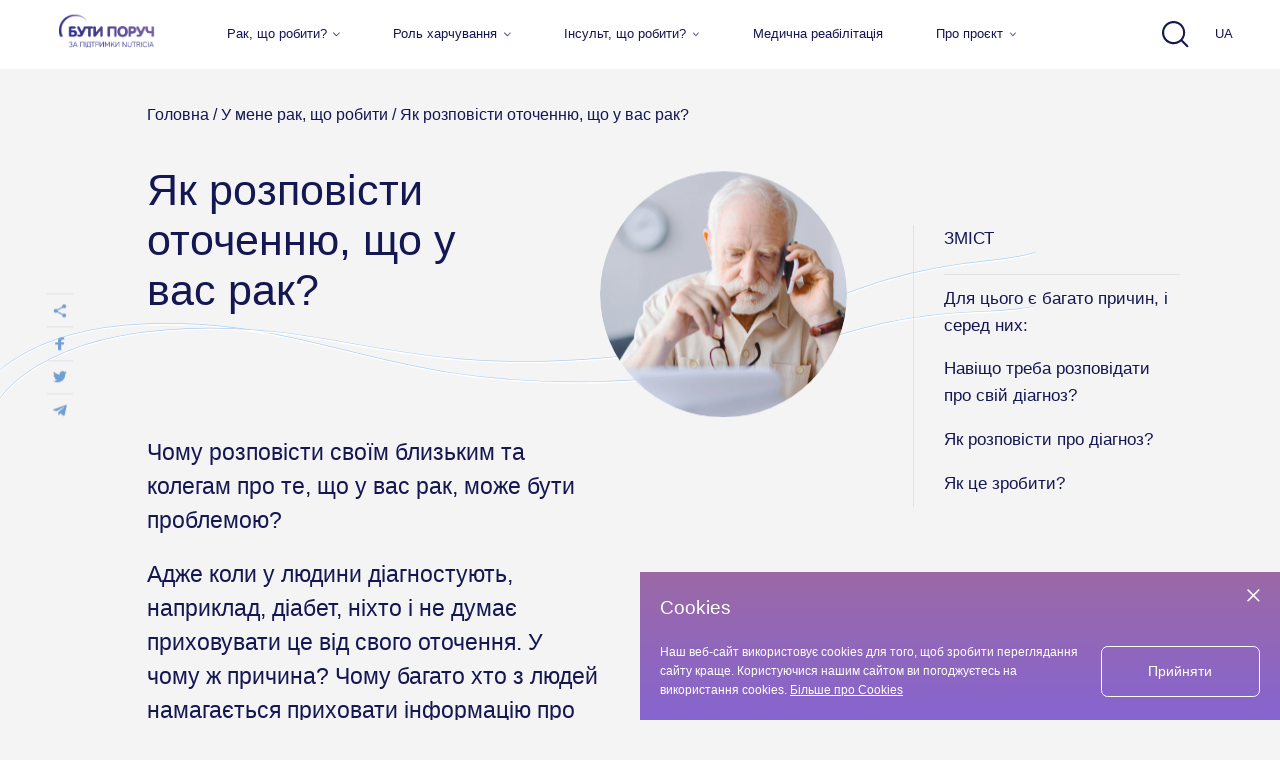

--- FILE ---
content_type: text/html; charset=UTF-8
request_url: https://butyporuch.com.ua/what-to-do/yak-skazati-otochuyuchim-shcho-u-vas-rak
body_size: 17133
content:
<!DOCTYPE html>
<html lang="uk" class="os x chrome  ">
<head>

    <meta charset="UTF-8">

            <meta data-vue-meta="1" name="robots" content="index, follow"/>
    
            <title>Як розповісти оточенню, що у вас рак? </title>
        <meta data-vue-meta="1" name="description" content="Як розповісти оточенню, що у вас рак? "/>

        <meta data-vue-meta="1" property="og:title" content="Як розповісти оточенню, що у вас рак? "/>
        <meta data-vue-meta="1" property="og:description" content="Чому розповісти своїм близьким та колегам про те, що у вас рак..."/>
        <meta data-vue-meta="1" property="og:type" content="article"/>
        <meta data-vue-meta="1" property="og:locale" content="uk"/>
        <meta data-vue-meta="1" property="og:url" content="https://butyporuch.com.ua/what-to-do/yak-skazati-otochuyuchim-shcho-u-vas-rak"/>

                            <meta name="twitter:card" content="summary_large_image"/>
            <meta name="twitter:image" content="//butyporuch.com.ua/storage/origin/articles_posts/91/1f2d08d4141d48d617da6103c5ece05d.webp"/>
            <meta data-vue-meta="1" property="og:image"
                  content="//butyporuch.com.ua/storage/origin/articles_posts/91/1f2d08d4141d48d617da6103c5ece05d.webp"/>
            
<!-- Favicon -->
    <link rel="shortcut icon" type="image/png" href="https://butyporuch.com.ua/themes/artisan/favicon/favicon.ico">
    <link rel="icon" type="image/png" sizes="32x32" href="https://butyporuch.com.ua/themes/artisan/favicon/favicon-32x32.png">
    <link rel="icon" type="image/png" sizes="16x16" href="https://butyporuch.com.ua/themes/artisan/favicon/favicon-16x16.png">
    <link rel="apple-touch-icon" sizes="180x180" href="https://butyporuch.com.ua/themes/artisan/favicon/apple-touch-icon.png">

    <meta name="msapplication-TileColor" content="#4a2a80">
    <meta name="msapplication-TileImage" content="https://butyporuch.com.ua/themes/artisan/favicon/favicon.ico">
    <meta name="theme-color" content="#4a2a80">

    <link rel="manifest" href="https://butyporuch.com.ua/themes/artisan/favicon/site.webmanifest">

        <link rel="canonical"
          href="/what-to-do/yak-skazati-otochuyuchim-shcho-u-vas-rak/"/>
    
    
    <link rel="alternate" href="https://butyporuch.com.ua/ru/what-to-do/yak-skazati-otochuyuchim-shcho-u-vas-rak/" hreflang="ru" />
        <link rel="alternate" href="https://butyporuch.com.ua/what-to-do/yak-skazati-otochuyuchim-shcho-u-vas-rak/" hreflang="uk" />

    
    <link rel="stylesheet" href="/css/app.css?id=1a1ab3058fd7ce46aad1">


    <script type="text/javascript">
                    window.__INITIAL_STATE__ = "{\"breadcrumbs\":[{\"title\":\"\\u0413\\u043e\\u043b\\u043e\\u0432\\u043d\\u0430\",\"url\":\"\\/\",\"current\":false},{\"title\":\"\\u0423 \\u043c\\u0435\\u043d\\u0435 \\u0440\\u0430\\u043a, \\u0449\\u043e \\u0440\\u043e\\u0431\\u0438\\u0442\\u0438\",\"url\":\"\\/what-to-do\\/\",\"current\":false},{\"title\":\"\\u042f\\u043a \\u0440\\u043e\\u0437\\u043f\\u043e\\u0432\\u0456\\u0441\\u0442\\u0438 \\u043e\\u0442\\u043e\\u0447\\u0435\\u043d\\u043d\\u044e, \\u0449\\u043e \\u0443 \\u0432\\u0430\\u0441 \\u0440\\u0430\\u043a?\",\"url\":\"\\/what-to-do\\/yak-skazati-otochuyuchim-shcho-u-vas-rak\\/\",\"current\":true}],\"structure\":{\"title\":\"\\u042f\\u043a \\u0440\\u043e\\u0437\\u043f\\u043e\\u0432\\u0456\\u0441\\u0442\\u0438 \\u043e\\u0442\\u043e\\u0447\\u0435\\u043d\\u043d\\u044e, \\u0449\\u043e \\u0443 \\u0432\\u0430\\u0441 \\u0440\\u0430\\u043a?\",\"h1_title\":\"\\u042f\\u043a \\u0440\\u043e\\u0437\\u043f\\u043e\\u0432\\u0456\\u0441\\u0442\\u0438 \\u043e\\u0442\\u043e\\u0447\\u0435\\u043d\\u043d\\u044e, \\u0449\\u043e \\u0443 \\u0432\\u0430\\u0441 \\u0440\\u0430\\u043a?\",\"meta_title\":\"\\u042f\\u043a \\u0440\\u043e\\u0437\\u043f\\u043e\\u0432\\u0456\\u0441\\u0442\\u0438 \\u043e\\u0442\\u043e\\u0447\\u0435\\u043d\\u043d\\u044e, \\u0449\\u043e \\u0443 \\u0432\\u0430\\u0441 \\u0440\\u0430\\u043a? \",\"meta_description\":\"\\u042f\\u043a \\u0440\\u043e\\u0437\\u043f\\u043e\\u0432\\u0456\\u0441\\u0442\\u0438 \\u043e\\u0442\\u043e\\u0447\\u0435\\u043d\\u043d\\u044e, \\u0449\\u043e \\u0443 \\u0432\\u0430\\u0441 \\u0440\\u0430\\u043a? \",\"index_follow_tag\":\"index, follow\",\"og_title\":\"\\u042f\\u043a \\u0440\\u043e\\u0437\\u043f\\u043e\\u0432\\u0456\\u0441\\u0442\\u0438 \\u043e\\u0442\\u043e\\u0447\\u0435\\u043d\\u043d\\u044e, \\u0449\\u043e \\u0443 \\u0432\\u0430\\u0441 \\u0440\\u0430\\u043a? \",\"og_image\":\"\\/\\/butyporuch.com.ua\\/storage\\/origin\\/articles_posts\\/91\\/1f2d08d4141d48d617da6103c5ece05d.webp\",\"video_url\":\"\",\"og_type\":\"article\",\"og_description\":\"\\u0427\\u043e\\u043c\\u0443 \\u0440\\u043e\\u0437\\u043f\\u043e\\u0432\\u0456\\u0441\\u0442\\u0438 \\u0441\\u0432\\u043e\\u0457\\u043c \\u0431\\u043b\\u0438\\u0437\\u044c\\u043a\\u0438\\u043c \\u0442\\u0430 \\u043a\\u043e\\u043b\\u0435\\u0433\\u0430\\u043c \\u043f\\u0440\\u043e \\u0442\\u0435, \\u0449\\u043e \\u0443 \\u0432\\u0430\\u0441 \\u0440\\u0430\\u043a...\",\"seo_text\":\"\",\"url\":\"\\/what-to-do\\/yak-skazati-otochuyuchim-shcho-u-vas-rak\"},\"page\":{\"title\":\"\\u0423 \\u043c\\u0435\\u043d\\u0435 \\u0440\\u0430\\u043a, \\u0449\\u043e \\u0440\\u043e\\u0431\\u0438\\u0442\\u0438\",\"h1_title\":\"\\u0423 \\u043c\\u0435\\u043d\\u0435 \\u0440\\u0430\\u043a, \\u0449\\u043e \\u0440\\u043e\\u0431\\u0438\\u0442\\u0438\",\"meta_title\":\"\\u0423 \\u043c\\u0435\\u043d\\u0435 \\u0440\\u0430\\u043a, \\u0449\\u043e \\u0440\\u043e\\u0431\\u0438\\u0442\\u0438 \",\"meta_description\":\"\\u0423 \\u043c\\u0435\\u043d\\u0435 \\u0440\\u0430\\u043a, \\u0449\\u043e \\u0440\\u043e\\u0431\\u0438\\u0442\\u0438 \",\"index_follow_tag\":\"index, follow\",\"og_title\":\"\\u0423 \\u043c\\u0435\\u043d\\u0435 \\u0440\\u0430\\u043a, \\u0449\\u043e \\u0440\\u043e\\u0431\\u0438\\u0442\\u0438 \",\"og_image\":null,\"video_url\":\"\",\"og_type\":\"website\",\"og_description\":\"\\u0423 \\u043c\\u0435\\u043d\\u0435 \\u0440\\u0430\\u043a, \\u0449\\u043e \\u0440\\u043e\\u0431\\u0438\\u0442\\u0438 \",\"seo_text\":\"\",\"url\":\"\\/what-to-do\"},\"paginated\":false,\"socialnetworks\":[{\"id\":1,\"order\":0,\"link\":\"https:\\/\\/www.youtube.com\\/channel\\/UC8djMAT5RhY9nMMrr_B7d1Q\",\"title\":\"youtube\",\"image\":{\"src\":\"\\/\\/butyporuch.com.ua\\/storage\\/origin\\/socialnetworks\\/1\\/a3523c70119bdd6ebbdb4f0814c3358a.svg\",\"alt\":\"\\u0411\\u0443\\u0442\\u0438 \\u043f\\u043e\\u0440\\u0443\\u0447\"}}],\"post\":{\"title\":\"\\u042f\\u043a \\u0440\\u043e\\u0437\\u043f\\u043e\\u0432\\u0456\\u0441\\u0442\\u0438 \\u043e\\u0442\\u043e\\u0447\\u0435\\u043d\\u043d\\u044e, \\u0449\\u043e \\u0443 \\u0432\\u0430\\u0441 \\u0440\\u0430\\u043a?\",\"repeater\":[{\"key\":\"\\u0414\\u043b\\u044f \\u0446\\u044c\\u043e\\u0433\\u043e \\u0454 \\u0431\\u0430\\u0433\\u0430\\u0442\\u043e \\u043f\\u0440\\u0438\\u0447\\u0438\\u043d, \\u0456 \\u0441\\u0435\\u0440\\u0435\\u0434 \\u043d\\u0438\\u0445:\",\"content\":\"<p>\\u00a0<\\/p>\\n\\n<ul>\\n\\t<li>\\u041a\\u0430\\u043d\\u0446\\u0435\\u0440\\u043e\\u0444\\u043e\\u0431\\u0456\\u044f (\\u043e\\u043d\\u043a\\u043e\\u0444\\u043e\\u0431\\u0456\\u044f) \\u0441\\u0443\\u0441\\u043f\\u0456\\u043b\\u044c\\u0441\\u0442\\u0432\\u0430. \\u0406\\u0441\\u043d\\u0443\\u0454 \\u0434\\u0432\\u0430 \\u0431\\u043e\\u043a\\u0438 \\u043a\\u0430\\u043d\\u0446\\u0435\\u0440\\u043e\\u0444\\u043e\\u0431\\u0456\\u0457: \\u0446\\u0435, \\u0432\\u043b\\u0430\\u0441\\u043d\\u0435, \\u0441\\u0442\\u0440\\u0430\\u0445 \\u0437\\u0430\\u0445\\u0432\\u043e\\u0440\\u0456\\u0442\\u0438 \\u043d\\u0430 \\u0440\\u0430\\u043a \\u0456 \\u0441\\u0442\\u0438\\u0433\\u043c\\u0430\\u0442\\u0438\\u0437\\u0430\\u0446\\u0456\\u044f (\\u0430\\u0431\\u043e \\u0441\\u0430\\u043c\\u043e\\u0441\\u0442\\u0438\\u0433\\u043c\\u0430\\u0442\\u0438\\u0437\\u0430\\u0446\\u0456\\u044f) \\u0445\\u0432\\u043e\\u0440\\u0438\\u0445 \\u043d\\u0430 \\u0440\\u0430\\u043a. \\u0423 \\u0434\\u0430\\u043d\\u043e\\u043c\\u0443 \\u0432\\u0438\\u043f\\u0430\\u0434\\u043a\\u0443 \\u0443\\u0442\\u0440\\u0438\\u043c\\u0443\\u0454 \\u0432\\u0456\\u0434 \\u0440\\u043e\\u0437\\u043a\\u0440\\u0438\\u0442\\u0442\\u044f \\u0434\\u0456\\u0430\\u0433\\u043d\\u043e\\u0437\\u0443 \\u0441\\u0430\\u043c\\u0435 \\u0434\\u0440\\u0443\\u0433\\u0430 \\u0447\\u0430\\u0441\\u0442\\u0438\\u043d\\u0430 \\u2014 \\u0441\\u0442\\u0435\\u0440\\u0435\\u043e\\u0442\\u0438\\u043f\\u0438, \\u0449\\u043e \\u043f\\u0440\\u043e\\u0432\\u043e\\u043a\\u0443\\u044e\\u0442\\u044c \\u043f\\u043e\\u0447\\u0443\\u0442\\u0442\\u044f \\u043f\\u0440\\u043e\\u0432\\u0438\\u043d\\u0438 \\u0443 \\u0445\\u0432\\u043e\\u0440\\u0438\\u0445, \\u0434\\u0438\\u0441\\u043a\\u0440\\u0438\\u043c\\u0456\\u043d\\u0430\\u0446\\u0456\\u044f, \\u0432\\u0456\\u0434\\u0442\\u043e\\u0440\\u0433\\u043d\\u0435\\u043d\\u043d\\u044f. \\u0410\\u0431\\u0438 \\u0443\\u043d\\u0438\\u043a\\u043d\\u0443\\u0442\\u0438 \\u0446\\u044c\\u043e\\u0433\\u043e, \\u0434\\u0435\\u044f\\u043a\\u0456 \\u043f\\u0430\\u0446\\u0456\\u0454\\u043d\\u0442\\u0438 \\u043f\\u0440\\u0430\\u0433\\u043d\\u0443\\u0442\\u044c \\u043f\\u0440\\u0438\\u0445\\u043e\\u0432\\u0430\\u0442\\u0438 \\u0434\\u0456\\u0430\\u0433\\u043d\\u043e\\u0437.<\\/li>\\n\\t<li>\\u0412\\u0456\\u0434\\u0447\\u0443\\u0442\\u0442\\u044f \\u0441\\u043e\\u0440\\u043e\\u043c\\u0443. \\u0421\\u043e\\u0440\\u043e\\u043c\\u043d\\u043e \\u0437\\u0456\\u0437\\u043d\\u0430\\u0442\\u0438\\u0441\\u044f, \\u0449\\u043e \\u043d\\u0435 \\u0432\\u043f\\u043e\\u0440\\u0430\\u0432\\u0441\\u044f \\u0456\\u0437 \\u0432\\u043b\\u0430\\u0441\\u043d\\u0438\\u043c \\u0436\\u0438\\u0442\\u0442\\u044f\\u043c, \\u0449\\u043e \\u0437\\u0430\\u0445\\u0432\\u043e\\u0440\\u0456\\u0432 \\u043d\\u0430 \\u0442\\u0430\\u043a\\u0443 \\u0445\\u0432\\u043e\\u0440\\u043e\\u0431\\u0443, \\u0449\\u043e \\u0442\\u0435\\u043f\\u0435\\u0440 \\u0442\\u0432\\u043e\\u044f \\u0437\\u043e\\u0432\\u043d\\u0456\\u0448\\u043d\\u0456\\u0441\\u0442\\u044c \\u0437\\u043c\\u0456\\u043d\\u0438\\u0442\\u044c\\u0441\\u044f, \\u0449\\u043e \\u0442\\u0438 \\u0431\\u0443\\u0434\\u0435\\u0448 \\u043f\\u0440\\u043e\\u0441\\u0438\\u0442\\u0438 \\u043f\\u0440\\u043e \\u0434\\u043e\\u043f\\u043e\\u043c\\u043e\\u0433\\u0443, \\u0430 \\u043d\\u0435 \\u0434\\u043e\\u043f\\u043e\\u043c\\u0430\\u0433\\u0430\\u0442\\u0438 \\u0441\\u0430\\u043c, \\u0449\\u043e \\u0432\\u0438\\u0442\\u0440\\u0430\\u0447\\u0430\\u0442\\u0438\\u043c\\u0435\\u0448 \\u0440\\u0435\\u0441\\u0443\\u0440\\u0441\\u0438 \\u0440\\u043e\\u0434\\u0438\\u043d\\u0438 \\u043d\\u0430 \\u0441\\u0435\\u0431\\u0435, \\u0449\\u043e \\u043f\\u0435\\u0440\\u0435\\u0441\\u0442\\u0430\\u043d\\u0435\\u0448 \\u0431\\u0443\\u0442\\u0438 \\u0433\\u043e\\u0434\\u0443\\u0432\\u0430\\u043b\\u044c\\u043d\\u0438\\u043a\\u043e\\u043c \\u0440\\u043e\\u0434\\u0438\\u043d\\u0438, \\u0449\\u043e \\u0432\\u0442\\u0440\\u0430\\u0442\\u0438\\u0448 \\u0441\\u0432\\u0456\\u0439 \\u0441\\u043e\\u0446\\u0456\\u0430\\u043b\\u044c\\u043d\\u0438\\u0439 \\u0441\\u0442\\u0430\\u0442\\u0443\\u0441.<\\/li>\\n\\t<li>\\u0412\\u0456\\u0434\\u0447\\u0443\\u0442\\u0442\\u044f \\u0441\\u0442\\u0440\\u0430\\u0445\\u0443. \\u0421\\u0442\\u0440\\u0430\\u0445 \\u043e\\u0441\\u0443\\u0434\\u0443, \\u0441\\u0442\\u0440\\u0430\\u0445, \\u0449\\u043e \\u0442\\u0435\\u0431\\u0435 \\u0436\\u0430\\u043b\\u0456\\u0442\\u0438\\u043c\\u0443\\u0442\\u044c, \\u0449\\u043e \\u043f\\u043e\\u0447\\u043d\\u0443\\u0442\\u044c \\u00ab\\u0445\\u043e\\u0432\\u0430\\u0442\\u0438 \\u0437\\u0430\\u0437\\u0434\\u0430\\u043b\\u0435\\u0433\\u0456\\u0434\\u044c\\u00bb, \\u0449\\u043e \\u0431\\u043b\\u0438\\u0437\\u044c\\u043a\\u0456 \\u043d\\u0435 \\u0432\\u0438\\u0442\\u0440\\u0438\\u043c\\u0430\\u044e\\u0442\\u044c \\u043f\\u043e\\u0433\\u0430\\u043d\\u043e\\u0457 \\u043d\\u043e\\u0432\\u0438\\u043d\\u0438, \\u0449\\u043e \\u0434\\u043e\\u0432\\u0435\\u0434\\u0435\\u0442\\u044c\\u0441\\u044f \\u0432\\u0456\\u0434\\u043f\\u043e\\u0432\\u0456\\u0434\\u0430\\u0442\\u0438 \\u043d\\u0430 \\u043d\\u0435\\u0437\\u0440\\u0443\\u0447\\u043d\\u0456 \\u0437\\u0430\\u043f\\u0438\\u0442\\u0430\\u043d\\u043d\\u044f, \\u0449\\u043e \\u0442\\u0435\\u0431\\u0435 \\u043c\\u043e\\u0436\\u0443\\u0442\\u044c \\u043e\\u0434\\u0440\\u0430\\u0437\\u0443 \\u0436 \\u0437\\u0432\\u0456\\u043b\\u044c\\u043d\\u0438\\u0442\\u0438 \\u0437 \\u0440\\u043e\\u0431\\u043e\\u0442\\u0438, \\u0449\\u043e \\u0434\\u0430\\u0432\\u0430\\u0442\\u0438\\u043c\\u0443\\u0442\\u044c \\u0434\\u0438\\u0432\\u043d\\u0456 \\u043f\\u043e\\u0440\\u0430\\u0434\\u0438. \\u0406\\u043d\\u043e\\u0434\\u0456 \\u043b\\u044e\\u0434\\u0438, \\u0434\\u0456\\u0437\\u043d\\u0430\\u0432\\u0448\\u0438\\u0441\\u044c \\u043f\\u0440\\u043e \\u0432\\u043b\\u0430\\u0441\\u043d\\u0438\\u0439 \\u043e\\u043d\\u043a\\u043e\\u043b\\u043e\\u0433\\u0456\\u0447\\u043d\\u0438\\u0439 \\u0434\\u0456\\u0430\\u0433\\u043d\\u043e\\u0437, \\u043d\\u0435 \\u0445\\u043e\\u0447\\u0443\\u0442\\u044c \\u043d\\u0456\\u043a\\u043e\\u043c\\u0443 \\u0440\\u043e\\u0437\\u043f\\u043e\\u0432\\u0456\\u0434\\u0430\\u0442\\u0438 \\u0447\\u0435\\u0440\\u0435\\u0437 \\u0443\\u043f\\u0435\\u0432\\u043d\\u0435\\u043d\\u0456\\u0441\\u0442\\u044c \\u0443 \\u0442\\u043e\\u043c\\u0443, \\u0449\\u043e \\u00ab\\u044f\\u043a\\u0449\\u043e \\u043d\\u0456\\u0445\\u0442\\u043e \\u043d\\u0435 \\u0437\\u043d\\u0430\\u0454, \\u0449\\u043e \\u0443 \\u043c\\u0435\\u043d\\u0435 \\u0440\\u0430\\u043a, \\u0442\\u043e \\u044f \\u0456 \\u043d\\u0435 \\u0445\\u0432\\u043e\\u0440\\u0438\\u0439\\u00bb \\u0447\\u0438 \\u00ab\\u044f\\u043a\\u0449\\u043e \\u044f \\u0437\\u0456\\u0437\\u043d\\u0430\\u044e\\u0441\\u044f, \\u0449\\u043e \\u0445\\u0432\\u043e\\u0440\\u0438\\u0439, \\u0442\\u043e \\u044f \\u2014 \\u0441\\u043b\\u0430\\u0431\\u043a\\u0438\\u0439, \\u0442\\u043e \\u044f \\u0437\\u0434\\u0430\\u0432\\u0441\\u044f\\u00bb.<\\/li>\\n<\\/ul>\"},{\"key\":\"\\u041d\\u0430\\u0432\\u0456\\u0449\\u043e \\u0442\\u0440\\u0435\\u0431\\u0430 \\u0440\\u043e\\u0437\\u043f\\u043e\\u0432\\u0456\\u0434\\u0430\\u0442\\u0438 \\u043f\\u0440\\u043e \\u0441\\u0432\\u0456\\u0439 \\u0434\\u0456\\u0430\\u0433\\u043d\\u043e\\u0437?\",\"content\":\"<p>\\u041f\\u043e\\u043f\\u0435\\u0440\\u0435\\u0434\\u0443 \\u0443 \\u0432\\u0430\\u0441 \\u0441\\u043a\\u043b\\u0430\\u0434\\u043d\\u0438\\u0439 \\u0448\\u043b\\u044f\\u0445 \\u043b\\u0456\\u043a\\u0443\\u0432\\u0430\\u043d\\u043d\\u044f. \\u0426\\u0435 \\u0434\\u043b\\u044f \\u0432\\u0430\\u0441 \\u0430\\u0431\\u0441\\u043e\\u043b\\u044e\\u0442\\u043d\\u043e \\u043d\\u043e\\u0432\\u0430 \\u043f\\u0440\\u043e\\u0431\\u043b\\u0435\\u043c\\u0430. \\u0413\\u043e\\u0442\\u043e\\u0432\\u043e\\u0433\\u043e \\u0440\\u0456\\u0448\\u0435\\u043d\\u043d\\u044f \\u043d\\u0435\\u043c\\u0430\\u0454. \\u0417\\u043d\\u0430\\u0434\\u043e\\u0431\\u043b\\u044f\\u0442\\u044c\\u0441\\u044f \\u0437\\u043d\\u0430\\u0447\\u043d\\u0456 \\u0440\\u0435\\u0441\\u0443\\u0440\\u0441\\u0438 \\u2014 \\u043c\\u0430\\u0442\\u0435\\u0440\\u0456\\u0430\\u043b\\u044c\\u043d\\u0456, \\u0456\\u043d\\u0442\\u0435\\u043b\\u0435\\u043a\\u0442\\u0443\\u0430\\u043b\\u044c\\u043d\\u0456, \\u0435\\u043c\\u043e\\u0446\\u0456\\u0439\\u043d\\u0456, \\u0430 \\u0442\\u0430\\u043a\\u043e\\u0436 \\u0437\\u043d\\u0430\\u0447\\u043d\\u0438\\u0439 \\u0440\\u0435\\u0441\\u0443\\u0440\\u0441 \\u043f\\u0456\\u0434\\u0442\\u0440\\u0438\\u043c\\u043a\\u0438. \\u0412\\u0430\\u0448\\u0438\\u0445 \\u043e\\u0441\\u043e\\u0431\\u0438\\u0441\\u0442\\u0438\\u0445 \\u0440\\u0435\\u0441\\u0443\\u0440\\u0441\\u0456\\u0432 \\u043c\\u043e\\u0436\\u0435 \\u043d\\u0435 \\u0432\\u0438\\u0441\\u0442\\u0430\\u0447\\u0438\\u0442\\u0438, \\u0430\\u0434\\u0436\\u0435 \\u043d\\u0430 \\u0441\\u0442\\u0430\\u0440\\u0442\\u0456 \\u0441\\u043a\\u043b\\u0430\\u0434\\u043d\\u043e \\u043f\\u0440\\u0430\\u0432\\u0438\\u043b\\u044c\\u043d\\u043e \\u043e\\u0446\\u0456\\u043d\\u0438\\u0442\\u0438, \\u0441\\u043a\\u0456\\u043b\\u044c\\u043a\\u0438 \\u0442\\u0430 \\u0447\\u043e\\u0433\\u043e \\u0437\\u043d\\u0430\\u0434\\u043e\\u0431\\u0438\\u0442\\u044c\\u0441\\u044f. \\u041d\\u0430\\u0441\\u0442\\u0430\\u0432 \\u0447\\u0430\\u0441 \\u043f\\u0440\\u043e\\u0441\\u0438\\u0442\\u0438 \\u043f\\u0440\\u043e \\u043f\\u0456\\u0434\\u0442\\u0440\\u0438\\u043c\\u043a\\u0443, \\u0441\\u0442\\u0432\\u043e\\u0440\\u0438\\u0442\\u0438 \\u043a\\u043e\\u043c\\u0430\\u043d\\u0434\\u0443, \\u0440\\u0430\\u0437\\u043e\\u043c \\u0437 \\u044f\\u043a\\u043e\\u044e \\u0432\\u0438 \\u043f\\u0440\\u043e\\u0439\\u0434\\u0435\\u0442\\u0435 \\u0446\\u0435\\u0439 \\u0441\\u043a\\u043b\\u0430\\u0434\\u043d\\u0438\\u0439 \\u0448\\u043b\\u044f\\u0445.<\\/p>\\n\\n<p>\\u0417\\u0432\\u0456\\u0441\\u043d\\u043e, \\u043b\\u0438\\u0448\\u0435 \\u0432\\u0430\\u043c \\u0432\\u0438\\u0440\\u0456\\u0448\\u0443\\u0432\\u0430\\u0442\\u0438, \\u0434\\u043e \\u0447\\u0438\\u0439\\u043e\\u0433\\u043e \\u0432\\u0456\\u0434\\u043e\\u043c\\u0430 \\u0434\\u043e\\u0432\\u043e\\u0434\\u0438\\u0442\\u0438 \\u0456\\u043d\\u0444\\u043e\\u0440\\u043c\\u0430\\u0446\\u0456\\u044e, \\u0449\\u043e \\u0456 \\u043a\\u043e\\u043c\\u0443 \\u0440\\u043e\\u0437\\u043f\\u043e\\u0432\\u0456\\u0434\\u0430\\u0442\\u0438. \\u0412\\u0441\\u0435 \\u0436 \\u043f\\u0430\\u043c\\u2019\\u044f\\u0442\\u0430\\u0439\\u0442\\u0435, \\u0449\\u043e \\u0432\\u0456\\u0434\\u0447\\u0443\\u0442\\u0442\\u044f \\u0441\\u043e\\u0440\\u043e\\u043c\\u0443 \\u0442\\u0430 \\u0441\\u0442\\u0440\\u0430\\u0445\\u0443 \\u2014 \\u043d\\u0435 \\u043f\\u043e\\u043c\\u0456\\u0447\\u043d\\u0438\\u043a\\u0438, \\u0430 \\u00ab\\u043f\\u043e\\u0436\\u0438\\u0440\\u0430\\u0447\\u0456\\u00bb \\u0441\\u0438\\u043b, \\u044f\\u043a\\u0456 \\u0442\\u0440\\u0435\\u0431\\u0430 \\u0431\\u0435\\u0440\\u0435\\u0433\\u0442\\u0438 \\u0434\\u043b\\u044f \\u043e\\u0434\\u0443\\u0436\\u0430\\u043d\\u043d\\u044f.<\\/p>\"},{\"key\":\"\\u042f\\u043a \\u0440\\u043e\\u0437\\u043f\\u043e\\u0432\\u0456\\u0441\\u0442\\u0438 \\u043f\\u0440\\u043e \\u0434\\u0456\\u0430\\u0433\\u043d\\u043e\\u0437?\",\"content\":\"<p>\\u0412\\u0438\\u0437\\u043d\\u0430\\u0447\\u0442\\u0435\\u0441\\u044f \\u0437 \\u0442\\u0438\\u043c, \\u043a\\u043e\\u043c\\u0443 \\u0441\\u0430\\u043c\\u0435 \\u0432\\u0438 \\u0433\\u043e\\u0442\\u043e\\u0432\\u0456 \\u0440\\u043e\\u0437\\u043f\\u043e\\u0432\\u0456\\u0441\\u0442\\u0438 \\u043f\\u0440\\u043e \\u0445\\u0432\\u043e\\u0440\\u043e\\u0431\\u0443. \\u0417\\u0430\\u0437\\u0432\\u0438\\u0447\\u0430\\u0439, \\u0446\\u0435 \\u0431\\u043b\\u0438\\u0437\\u044c\\u043a\\u0456 \\u0447\\u043b\\u0435\\u043d\\u0438 \\u0440\\u043e\\u0434\\u0438\\u043d\\u0438, \\u0434\\u0440\\u0443\\u0437\\u0456, \\u043c\\u043e\\u0436\\u043b\\u0438\\u0432\\u043e, \\u043a\\u043e\\u043b\\u0435\\u0433\\u0438.<\\/p>\\n\\n<p>\\u0412\\u0438\\u0437\\u043d\\u0430\\u0447\\u0442\\u0435 \\u0441\\u043f\\u043e\\u0441\\u0456\\u0431 \\u043f\\u043e\\u0456\\u043d\\u0444\\u043e\\u0440\\u043c\\u0443\\u0432\\u0430\\u043d\\u043d\\u044f. \\u041d\\u0435\\u043f\\u043e\\u0433\\u0430\\u043d\\u0438\\u043c \\u0432\\u0430\\u0440\\u0456\\u0430\\u043d\\u0442\\u043e\\u043c \\u043c\\u043e\\u0436\\u0435 \\u0441\\u0442\\u0430\\u0442\\u0438 \\u043f\\u043e\\u0441\\u0442 \\u0443 \\u0441\\u043e\\u0446\\u043c\\u0435\\u0440\\u0435\\u0436\\u0430\\u0445, \\u044f\\u043a\\u0438\\u0439 \\u0434\\u043e\\u0437\\u0432\\u043e\\u043b\\u0438\\u0442\\u044c \\u0434\\u043e\\u043d\\u0435\\u0441\\u0442\\u0438 \\u0456\\u043d\\u0444\\u043e\\u0440\\u043c\\u0430\\u0446\\u0456\\u044e \\u0434\\u043e \\u0431\\u0430\\u0433\\u0430\\u0442\\u044c\\u043e\\u0445 \\u043b\\u044e\\u0434\\u0435\\u0439 \\u043e\\u0434\\u043d\\u043e\\u0447\\u0430\\u0441\\u043d\\u043e \\u0442\\u0430 \\u0443\\u043d\\u0438\\u043a\\u043d\\u0443\\u0442\\u0438 \\u043f\\u043e\\u0432\\u0442\\u043e\\u0440\\u0435\\u043d\\u044c, \\u0449\\u043e \\u0432\\u0438\\u0441\\u043d\\u0430\\u0436\\u0443\\u044e\\u0442\\u044c. \\u041c\\u043e\\u0436\\u043b\\u0438\\u0432\\u043e, \\u0432\\u0438 \\u0434\\u043e\\u0440\\u0443\\u0447\\u0438\\u0442\\u0435 \\u0456\\u043d\\u0444\\u043e\\u0440\\u043c\\u0443\\u0432\\u0430\\u043d\\u043d\\u044f \\u043d\\u0435 \\u0434\\u0443\\u0436\\u0435 \\u0431\\u043b\\u0438\\u0437\\u044c\\u043a\\u0438\\u0445 \\u043b\\u044e\\u0434\\u0435\\u0439 \\u0434\\u043e\\u0432\\u0456\\u0440\\u0435\\u043d\\u0456\\u0439 \\u043e\\u0441\\u043e\\u0431\\u0456.<\\/p>\\n\\n<p>\\u041d\\u0435 \\u0432\\u0430\\u0440\\u0442\\u043e \\u043f\\u0440\\u0438\\u0445\\u043e\\u0432\\u0443\\u0432\\u0430\\u0442\\u0438 \\u0441\\u0432\\u0456\\u0439 \\u0434\\u0456\\u0430\\u0433\\u043d\\u043e\\u0437 \\u0432\\u0456\\u0434 \\u0434\\u0456\\u0442\\u0435\\u0439. \\u0414\\u0456\\u0442\\u0438 \\u0456\\u043d\\u0442\\u0443\\u0457\\u0442\\u0438\\u0432\\u043d\\u043e \\u0432\\u0456\\u0434\\u0447\\u0443\\u0432\\u0430\\u044e\\u0442\\u044c, \\u0449\\u043e \\u0432\\u0456\\u0434\\u0431\\u0443\\u0432\\u0430\\u0454\\u0442\\u044c\\u0441\\u044f \\u0449\\u043e\\u0441\\u044c \\u0441\\u0435\\u0440\\u0439\\u043e\\u0437\\u043d\\u0435 \\u0442\\u0430 \\u0441\\u0442\\u0440\\u0430\\u0448\\u043d\\u0435, \\u0456 \\u043c\\u043e\\u0436\\u0443\\u0442\\u044c \\u0446\\u0435 \\u043d\\u0435\\u043f\\u0440\\u0430\\u0432\\u0438\\u043b\\u044c\\u043d\\u043e \\u0456\\u043d\\u0442\\u0435\\u0440\\u043f\\u0440\\u0435\\u0442\\u0443\\u0432\\u0430\\u0442\\u0438. \\u041f\\u043e\\u0434\\u0440\\u043e\\u0431\\u0438\\u0446\\u0456 \\u0442\\u0430 \\u0433\\u043b\\u0438\\u0431\\u0438\\u043d\\u0430 \\u0456\\u043d\\u0444\\u043e\\u0440\\u043c\\u0430\\u0446\\u0456\\u0457 \\u0434\\u043b\\u044f \\u0434\\u0456\\u0442\\u0435\\u0439 \\u043c\\u0430\\u044e\\u0442\\u044c \\u0432\\u0456\\u0434\\u043f\\u043e\\u0432\\u0456\\u0434\\u0430\\u0442\\u0438 \\u0457\\u0445\\u043d\\u044c\\u043e\\u043c\\u0443 \\u0432\\u0456\\u043a\\u0443.<\\/p>\"},{\"key\":\"\\u042f\\u043a \\u0446\\u0435 \\u0437\\u0440\\u043e\\u0431\\u0438\\u0442\\u0438?\",\"content\":\"<p>\\u00a0<\\/p>\\n\\n<ol>\\n\\t<li><strong>\\u041f\\u043e\\u0434\\u0443\\u043c\\u0430\\u0439\\u0442\\u0435, \\u044f\\u043a\\u0443 \\u043a\\u0456\\u043b\\u044c\\u043a\\u0456\\u0441\\u0442\\u044c \\u0456\\u043d\\u0444\\u043e\\u0440\\u043c\\u0430\\u0446\\u0456\\u0457 \\u0432\\u0438 \\u0433\\u043e\\u0442\\u043e\\u0432\\u0456 \\u043f\\u043e\\u0432\\u0456\\u0434\\u043e\\u043c\\u0438\\u0442\\u0438.<\\/strong> \\u041c\\u043e\\u0436\\u043b\\u0438\\u0432\\u043e, \\u0441\\u0432\\u043e\\u0457\\u043c \\u0440\\u0456\\u0434\\u043d\\u0438\\u043c \\u0456 \\u0431\\u043b\\u0438\\u0437\\u044c\\u043a\\u0438\\u043c \\u0434\\u0440\\u0443\\u0437\\u044f\\u043c \\u0432\\u0438 \\u0445\\u043e\\u0447\\u0435\\u0442\\u0435 \\u0440\\u043e\\u0437\\u043f\\u043e\\u0432\\u0456\\u0441\\u0442\\u0438 \\u0443\\u0441\\u0435 \\u0432 \\u0434\\u0435\\u0442\\u0430\\u043b\\u044f\\u0445, \\u0430 \\u0437 \\u043a\\u043e\\u043b\\u0435\\u0433\\u0430\\u043c\\u0438 \\u0437\\u0430\\u0445\\u043e\\u0447\\u0435\\u0442\\u0435 \\u043e\\u0431\\u043c\\u0435\\u0436\\u0438\\u0442\\u0438\\u0441\\u044f \\u043b\\u0438\\u0448\\u0435 \\u0437\\u0430\\u0433\\u0430\\u043b\\u044c\\u043d\\u043e\\u044e \\u0456\\u043d\\u0444\\u043e\\u0440\\u043c\\u0430\\u0446\\u0456\\u0454\\u044e, \\u2014 \\u043c\\u0438 \\u0443\\u0441\\u0456 \\u0440\\u0456\\u0437\\u043d\\u0456, \\u0431\\u0430\\u0433\\u0430\\u0442\\u043e \\u0449\\u043e \\u0437\\u0430\\u043b\\u0435\\u0436\\u0438\\u0442\\u044c \\u0432\\u0456\\u0434 \\u0440\\u043e\\u0434\\u0438\\u043d\\u0438, \\u0440\\u043e\\u0431\\u043e\\u0447\\u043e\\u0457 \\u0430\\u0442\\u043c\\u043e\\u0441\\u0444\\u0435\\u0440\\u0438 \\u0442\\u0430 \\u0445\\u0430\\u0440\\u0430\\u043a\\u0442\\u0435\\u0440\\u0443 \\u043b\\u044e\\u0434\\u0438\\u043d\\u0438, \\u0449\\u043e \\u0437\\u0430\\u0445\\u0432\\u043e\\u0440\\u0456\\u043b\\u0430.<\\/li>\\n\\t<li><strong>\\u041d\\u0435 \\u0431\\u0456\\u0439\\u0442\\u0435\\u0441\\u044f \\u0432\\u0438\\u0441\\u043b\\u043e\\u0432\\u043b\\u044e\\u0432\\u0430\\u0442\\u0438 \\u0432\\u043b\\u0430\\u0441\\u043d\\u0456 \\u043f\\u043e\\u0447\\u0443\\u0442\\u0442\\u044f.<\\/strong> \\u0410\\u0431\\u0441\\u043e\\u043b\\u044e\\u0442\\u043d\\u043e \\u043d\\u043e\\u0440\\u043c\\u0430\\u043b\\u044c\\u043d\\u043e, \\u0449\\u043e \\u043f\\u043e\\u0432\\u0456\\u0434\\u043e\\u043c\\u043b\\u044f\\u044e\\u0447\\u0438 \\u0456\\u043d\\u0444\\u043e\\u0440\\u043c\\u0430\\u0446\\u0456\\u044e, \\u0432\\u0438 \\u043c\\u043e\\u0436\\u0435\\u0442\\u0435 \\u0432\\u0456\\u0434\\u0447\\u0443\\u0432\\u0430\\u0442\\u0438 \\u0440\\u0456\\u0437\\u043d\\u043e\\u043c\\u0430\\u043d\\u0456\\u0442\\u043d\\u0456 \\u043f\\u043e\\u0447\\u0443\\u0442\\u0442\\u044f: \\u0442\\u0440\\u0438\\u0432\\u043e\\u0433\\u0443, \\u0441\\u0442\\u0440\\u0430\\u0445, \\u0433\\u043d\\u0456\\u0432. \\u041d\\u0435 \\u043a\\u0430\\u0440\\u0442\\u0430\\u0439\\u0442\\u0435 \\u0441\\u0435\\u0431\\u0435 \\u0437\\u0430 \\u043f\\u0440\\u043e\\u044f\\u0432 \\u043f\\u043e\\u0447\\u0443\\u0442\\u0442\\u0456\\u0432.<\\/li>\\n\\t<li><strong>\\u0423\\u0432\\u0430\\u0436\\u043d\\u043e \\u043f\\u043e\\u0441\\u0442\\u0430\\u0432\\u0442\\u0435\\u0441\\u044f \\u0434\\u043e \\u0441\\u0432\\u043e\\u0433\\u043e \\u043e\\u0442\\u043e\\u0447\\u0435\\u043d\\u043d\\u044f.<\\/strong> \\u0426\\u0435 \\u043c\\u043e\\u043c\\u0435\\u043d\\u0442, \\u043a\\u043e\\u043b\\u0438 \\u0432\\u0441\\u0435 \\u043f\\u0440\\u043e\\u044f\\u0432\\u0438\\u0442\\u044c\\u0441\\u044f. \\u041b\\u044e\\u0434\\u0438 \\u0434\\u0443\\u0436\\u0435 \\u043f\\u043e-\\u0440\\u0456\\u0437\\u043d\\u043e\\u043c\\u0443 \\u0440\\u0435\\u0430\\u0433\\u0443\\u044e\\u0442\\u044c \\u043d\\u0430 \\u0442\\u0430\\u043a\\u0456 \\u043d\\u043e\\u0432\\u0438\\u043d\\u0438, \\u044f\\u043a \\u043e\\u043d\\u043a\\u043e\\u043b\\u043e\\u0433\\u0456\\u0447\\u043d\\u0438\\u0439 \\u0434\\u0456\\u0430\\u0433\\u043d\\u043e\\u0437. \\u0429\\u043e \\u0431\\u0456\\u043b\\u044c\\u0448\\u0456\\u0439 \\u043a\\u0456\\u043b\\u044c\\u043a\\u043e\\u0441\\u0442\\u0456 \\u043b\\u044e\\u0434\\u0435\\u0439 \\u0432\\u0438 \\u0440\\u043e\\u0437\\u043f\\u043e\\u0432\\u0456\\u0434\\u0430\\u0442\\u0438\\u043c\\u0435\\u0442\\u0435 \\u043f\\u0440\\u043e \\u0446\\u0435, \\u0442\\u043e \\u0437 \\u0440\\u0456\\u0437\\u043d\\u043e\\u043c\\u0430\\u043d\\u0456\\u0442\\u043d\\u0456\\u0448\\u043e\\u044e \\u0440\\u0435\\u0430\\u043a\\u0446\\u0456\\u0454\\u044e \\u0437\\u0443\\u0441\\u0442\\u0440\\u0456\\u043d\\u0435\\u0442\\u0435\\u0441\\u044f. \\u041f\\u0440\\u0438\\u0441\\u043b\\u0443\\u0445\\u0430\\u0439\\u0442\\u0435\\u0441\\u044f \\u0434\\u043e \\u0441\\u0435\\u0431\\u0435, \\u0441\\u043f\\u0440\\u043e\\u0431\\u0443\\u0439\\u0442\\u0435 \\u0437\\u0440\\u043e\\u0437\\u0443\\u043c\\u0456\\u0442\\u0438, \\u044f\\u043a\\u0430 \\u0440\\u0435\\u0430\\u043a\\u0446\\u0456\\u044f \\u0442\\u0430 \\u0437\\u0430\\u043f\\u0438\\u0442\\u0430\\u043d\\u043d\\u044f \\u0434\\u043b\\u044f \\u0432\\u0430\\u0441 \\u0454 \\u043d\\u0435\\u043a\\u043e\\u043c\\u0444\\u043e\\u0440\\u0442\\u043d\\u0438\\u043c\\u0438 \\u0447\\u0438 \\u043d\\u0435\\u043f\\u0440\\u0438\\u0439\\u043d\\u044f\\u0442\\u043d\\u0438\\u043c\\u0438.<br \\/>\\n\\t\\u041c\\u043e\\u0436\\u043b\\u0438\\u0432\\u043e, \\u0432\\u0430\\u0441 \\u0434\\u0440\\u0430\\u0442\\u0443\\u0454, \\u043a\\u043e\\u043b\\u0438 \\u043b\\u044e\\u0434\\u0438 \\u043f\\u0440\\u0438\\u0432\\u2019\\u044f\\u0437\\u0443\\u044e\\u0442\\u044c \\u0434\\u043e \\u0432\\u0430\\u0448\\u043e\\u0457 \\u0445\\u0432\\u043e\\u0440\\u043e\\u0431\\u0438 \\u0440\\u0435\\u043b\\u0456\\u0433\\u0456\\u044e \\u0430\\u0431\\u043e \\u0442\\u0456, \\u0445\\u0442\\u043e \\u0434\\u0430\\u043b\\u0435\\u043a\\u0438\\u0439 \\u0432\\u0456\\u0434 \\u043c\\u0435\\u0434\\u0438\\u0446\\u0438\\u043d\\u0438, \\u043f\\u043e\\u0447\\u0438\\u043d\\u0430\\u044e\\u0442\\u044c \\u0434\\u0430\\u0432\\u0430\\u0442\\u0438 \\u043c\\u0435\\u0434\\u0438\\u0447\\u043d\\u0456 \\u043f\\u043e\\u0440\\u0430\\u0434\\u0438, \\u043d\\u0430\\u0432\\u2019\\u044f\\u0437\\u0443\\u0432\\u0430\\u0442\\u0438 \\u0430\\u043b\\u044c\\u0442\\u0435\\u0440\\u043d\\u0430\\u0442\\u0438\\u0432\\u043d\\u0456 \\u043c\\u0435\\u0442\\u043e\\u0434\\u0438 \\u043b\\u0456\\u043a\\u0443\\u0432\\u0430\\u043d\\u043d\\u044f.<br \\/>\\n\\t\\u0412\\u0438 \\u043c\\u043e\\u0436\\u0435\\u0442\\u0435 \\u043f\\u0456\\u0434\\u0433\\u043e\\u0442\\u0443\\u0432\\u0430\\u0442\\u0438 \\u0432\\u0456\\u0434\\u043f\\u043e\\u0432\\u0456\\u0434\\u044c, \\u044f\\u043a\\u0430 \\u043e\\u0434\\u0440\\u0430\\u0437\\u0443 \\u043f\\u0440\\u0438\\u043f\\u0438\\u043d\\u0438\\u0442\\u044c \\u043f\\u043e\\u0434\\u0456\\u0431\\u043d\\u0443 \\u0440\\u043e\\u0437\\u043c\\u043e\\u0432\\u0443, \\u0430\\u0431\\u043e \\u043f\\u043e\\u043f\\u0435\\u0440\\u0435\\u0434\\u0438\\u0442\\u0438 \\u0441\\u043f\\u0456\\u0432\\u0440\\u043e\\u0437\\u043c\\u043e\\u0432\\u043d\\u0438\\u043a\\u0430 \\u043f\\u0440\\u043e \\u0442\\u0435, \\u0449\\u043e \\u0432\\u0438 \\u043d\\u0435 \\u0445\\u043e\\u0442\\u0456\\u043b\\u0438 \\u0431 \\u0447\\u0443\\u0442\\u0438 \\u0442\\u0430 \\u043e\\u0431\\u0433\\u043e\\u0432\\u043e\\u0440\\u044e\\u0432\\u0430\\u0442\\u0438.<br \\/>\\n\\t\\u0406\\u043d\\u043e\\u0434\\u0456 \\u0434\\u043e\\u0441\\u0442\\u0430\\u0442\\u043d\\u044c\\u043e \\u0444\\u0440\\u0430\\u0437\\u0438: \\u00ab\\u042f \\u043d\\u0435 \\u0445\\u043e\\u0447\\u0443 \\u0431\\u0456\\u043b\\u044c\\u0448\\u0435 \\u0433\\u043e\\u0432\\u043e\\u0440\\u0438\\u0442\\u0438 \\u043f\\u0440\\u043e \\u0446\\u0435. \\u041f\\u043e\\u0433\\u043e\\u0432\\u043e\\u0440\\u0438\\u043c\\u043e \\u043f\\u0440\\u043e \\u0456\\u043d\\u0448\\u0435\\u00bb.<br \\/>\\n\\t\\u0423 \\u0441\\u043f\\u0456\\u043b\\u043a\\u0443\\u0432\\u0430\\u043d\\u043d\\u0456 \\u0437 \\u0431\\u043b\\u0438\\u0437\\u044c\\u043a\\u0438\\u043c\\u0438 \\u0456 \\u0434\\u0440\\u0443\\u0437\\u044f\\u043c\\u0438 \\u0441\\u043f\\u043e\\u043a\\u0456\\u0439\\u043d\\u043e \\u0442\\u0430 \\u0432\\u043f\\u0435\\u0432\\u043d\\u0435\\u043d\\u043e \\u0432\\u0456\\u0434\\u043c\\u043e\\u0432\\u043b\\u044f\\u0439\\u0442\\u0435\\u0441\\u044f \\u043e\\u0431\\u0433\\u043e\\u0432\\u043e\\u0440\\u044e\\u0432\\u0430\\u0442\\u0438 \\u0442\\u0435, \\u0449\\u043e \\u0434\\u043b\\u044f \\u0432\\u0430\\u0441 \\u0454 \\u043d\\u0435\\u043f\\u0440\\u0438\\u0454\\u043c\\u043d\\u0438\\u043c.<\\/li>\\n\\t<li><strong>\\u041f\\u0456\\u0434\\u0433\\u043e\\u0442\\u0443\\u0439\\u0442\\u0435\\u0441\\u044f \\u0434\\u043e \\u0440\\u043e\\u0437\\u043c\\u043e\\u0432\\u0438 \\u0437 \\u043a\\u043e\\u043b\\u0435\\u0433\\u0430\\u043c\\u0438.<\\/strong> \\u041b\\u0456\\u043a\\u0443\\u0432\\u0430\\u043d\\u043d\\u044f \\u043e\\u043d\\u043a\\u043e\\u043b\\u043e\\u0433\\u0456\\u0447\\u043d\\u043e\\u0433\\u043e \\u0437\\u0430\\u0445\\u0432\\u043e\\u0440\\u044e\\u0432\\u0430\\u043d\\u043d\\u044f \\u0437\\u0430\\u0439\\u043c\\u0430\\u0454 \\u0442\\u0440\\u0438\\u0432\\u0430\\u043b\\u0438\\u0439 \\u0447\\u0430\\u0441, \\u043c\\u0430\\u0454 \\u0440\\u0456\\u0437\\u043d\\u0456 \\u0444\\u0430\\u0437\\u0438. \\u0417\\u0434\\u0435\\u0431\\u0456\\u043b\\u044c\\u0448\\u043e\\u0433\\u043e \\u0441\\u0430\\u043c\\u043e\\u043f\\u043e\\u0447\\u0443\\u0442\\u0442\\u044f \\u0442\\u0430 \\u043a\\u043e\\u043d\\u043a\\u0440\\u0435\\u0442\\u043d\\u0438\\u0439 \\u0435\\u0442\\u0430\\u043f \\u043b\\u0456\\u043a\\u0443\\u0432\\u0430\\u043d\\u043d\\u044f \\u0434\\u043e\\u0437\\u0432\\u043e\\u043b\\u044f\\u044e\\u0442\\u044c \\u043f\\u0440\\u043e\\u0434\\u043e\\u0432\\u0436\\u0443\\u0432\\u0430\\u0442\\u0438 \\u043f\\u0440\\u0430\\u0446\\u044e\\u0432\\u0430\\u0442\\u0438. \\u0417 \\u043f\\u0441\\u0438\\u0445\\u043e\\u043b\\u043e\\u0433\\u0456\\u0447\\u043d\\u043e\\u0457 \\u0442\\u043e\\u0447\\u043a\\u0438 \\u0437\\u043e\\u0440\\u0443 \\u043d\\u0430\\u0432\\u0456\\u0442\\u044c \\u043a\\u0440\\u0430\\u0449\\u0435 \\u043f\\u043e\\u0432\\u043d\\u0456\\u0441\\u0442\\u044e \\u043d\\u0435 \\u0432\\u0456\\u0434\\u0440\\u0438\\u0432\\u0430\\u0442\\u0438\\u0441\\u044f \\u0432\\u0456\\u0434 \\u0440\\u043e\\u0431\\u043e\\u0447\\u043e\\u0433\\u043e \\u043f\\u0440\\u043e\\u0446\\u0435\\u0441\\u0443. \\u042f\\u043a\\u0449\\u043e \\u0432\\u0438 \\u0432\\u0438\\u0440\\u0456\\u0448\\u0438\\u043b\\u0438 \\u043f\\u0440\\u043e\\u0434\\u043e\\u0432\\u0436\\u0443\\u0432\\u0430\\u0442\\u0438 \\u043f\\u0440\\u0430\\u0446\\u044e\\u0432\\u0430\\u0442\\u0438, \\u043f\\u0440\\u043e\\u0434\\u0443\\u043c\\u0430\\u0439\\u0442\\u0435 \\u043f\\u043b\\u0430\\u043d \\u0440\\u043e\\u0437\\u043c\\u043e\\u0432\\u0438 \\u0437 \\u043a\\u0435\\u0440\\u0456\\u0432\\u043d\\u0438\\u043a\\u043e\\u043c \\u0442\\u0430 \\u043a\\u043e\\u043b\\u0435\\u0433\\u0430\\u043c\\u0438: \\u044f\\u043a\\u0456 \\u043a\\u043e\\u043d\\u043a\\u0440\\u0435\\u0442\\u043d\\u043e \\u043e\\u0431\\u043e\\u0432\\u2019\\u044f\\u0437\\u043a\\u0438 \\u0432\\u0438 \\u0437\\u043c\\u043e\\u0436\\u0435\\u0442\\u0435 \\u0432\\u0438\\u043a\\u043e\\u043d\\u0443\\u0432\\u0430\\u0442\\u0438, \\u0445\\u0442\\u043e \\u0437\\u0430\\u043c\\u0456\\u043d\\u0438\\u0442\\u044c \\u0442\\u0430 \\u043f\\u0456\\u0434\\u0441\\u0442\\u0440\\u0430\\u0445\\u0443\\u0454 \\u0432\\u0430\\u0441 \\u0443 \\u0432\\u0438\\u043f\\u0430\\u0434\\u043a\\u0443 \\u043d\\u0435\\u043f\\u043b\\u0430\\u043d\\u043e\\u0432\\u0430\\u043d\\u0438\\u0445 \\u043f\\u043e\\u0431\\u0456\\u0447\\u043d\\u0438\\u0445 \\u0435\\u0444\\u0435\\u043a\\u0442\\u0456\\u0432, \\u2014 \\u0430 \\u0442\\u0430\\u043a\\u043e\\u0436 \\u043c\\u0430\\u043a\\u0441\\u0438\\u043c\\u0430\\u043b\\u044c\\u043d\\u043e \\u0443\\u0437\\u0433\\u043e\\u0434\\u044c\\u0442\\u0435 \\u043c\\u043e\\u0436\\u043b\\u0438\\u0432\\u0456\\u0441\\u0442\\u044c \\u0432\\u0456\\u0434\\u0434\\u0430\\u043b\\u0435\\u043d\\u043e\\u0457 \\u0440\\u043e\\u0431\\u043e\\u0442\\u0438. \\u041f\\u0430\\u043c\\u2019\\u044f\\u0442\\u0430\\u0439\\u0442\\u0435, \\u0449\\u043e \\u043a\\u043e\\u043b\\u0435\\u0433\\u0438 \\u043c\\u043e\\u0436\\u0443\\u0442\\u044c \\u043d\\u0430\\u0434\\u0430\\u0442\\u0438 \\u0432\\u0430\\u043c \\u0441\\u0443\\u0442\\u0442\\u0454\\u0432\\u0443 \\u043f\\u0456\\u0434\\u0442\\u0440\\u0438\\u043c\\u043a\\u0443 \\u0443 \\u0441\\u043a\\u043b\\u0430\\u0434\\u043d\\u0438\\u0439 \\u0447\\u0430\\u0441.<\\/li>\\n<\\/ol>\\n\\n<p>\\u00a0<\\/p>\"}],\"content\":\"<p>\\u041d\\u0430\\u043f\\u0440\\u0438\\u043a\\u0456\\u043d\\u0446\\u0456 \\u0445\\u043e\\u0442\\u0456\\u043b\\u043e\\u0441\\u044f \\u0431 \\u0441\\u043a\\u0430\\u0437\\u0430\\u0442\\u0438, \\u0449\\u043e \\u0432\\u0430\\u0448 \\u043e\\u0441\\u043e\\u0431\\u0438\\u0441\\u0442\\u0438\\u0439 \\u00ab\\u0441\\u043e\\u0446\\u0456\\u0430\\u043b\\u044c\\u043d\\u0438\\u0439 \\u043a\\u0430\\u043f\\u0456\\u0442\\u0430\\u043b\\u00bb \\u2014 \\u0432\\u0430\\u0448\\u0435 \\u043e\\u0442\\u043e\\u0447\\u0435\\u043d\\u043d\\u044f, \\u0431\\u043b\\u0438\\u0437\\u044c\\u043a\\u0456 \\u0442\\u0430 \\u0440\\u0456\\u0434\\u043d\\u0456 \\u2014 \\u0446\\u0435 \\u0432\\u0430\\u0448\\u0430 \\u043d\\u0430\\u0434\\u0456\\u044f \\u0456 \\u0442\\u0435, \\u043d\\u0430 \\u0449\\u043e \\u043c\\u043e\\u0436\\u043d\\u0430 \\u0441\\u043f\\u0438\\u0440\\u0430\\u0442\\u0438\\u0441\\u044f, \\u043a\\u043e\\u043b\\u0438 \\u0437\\u0434\\u0430\\u0454\\u0442\\u044c\\u0441\\u044f, \\u0449\\u043e \\u0437\\u0435\\u043c\\u043b\\u044f \\u0439\\u0434\\u0435 \\u0437-\\u043f\\u0456\\u0434 \\u043d\\u0456\\u0433.<\\/p>\",\"description\":\"<p>\\u0427\\u043e\\u043c\\u0443 \\u0440\\u043e\\u0437\\u043f\\u043e\\u0432\\u0456\\u0441\\u0442\\u0438 \\u0441\\u0432\\u043e\\u0457\\u043c \\u0431\\u043b\\u0438\\u0437\\u044c\\u043a\\u0438\\u043c \\u0442\\u0430 \\u043a\\u043e\\u043b\\u0435\\u0433\\u0430\\u043c \\u043f\\u0440\\u043e \\u0442\\u0435, \\u0449\\u043e \\u0443 \\u0432\\u0430\\u0441 \\u0440\\u0430\\u043a, \\u043c\\u043e\\u0436\\u0435 \\u0431\\u0443\\u0442\\u0438 \\u043f\\u0440\\u043e\\u0431\\u043b\\u0435\\u043c\\u043e\\u044e?<\\/p>\\n\\n<p>\\u0410\\u0434\\u0436\\u0435 \\u043a\\u043e\\u043b\\u0438 \\u0443 \\u043b\\u044e\\u0434\\u0438\\u043d\\u0438 \\u0434\\u0456\\u0430\\u0433\\u043d\\u043e\\u0441\\u0442\\u0443\\u044e\\u0442\\u044c, \\u043d\\u0430\\u043f\\u0440\\u0438\\u043a\\u043b\\u0430\\u0434, \\u0434\\u0456\\u0430\\u0431\\u0435\\u0442, \\u043d\\u0456\\u0445\\u0442\\u043e \\u0456 \\u043d\\u0435 \\u0434\\u0443\\u043c\\u0430\\u0454 \\u043f\\u0440\\u0438\\u0445\\u043e\\u0432\\u0443\\u0432\\u0430\\u0442\\u0438 \\u0446\\u0435 \\u0432\\u0456\\u0434 \\u0441\\u0432\\u043e\\u0433\\u043e \\u043e\\u0442\\u043e\\u0447\\u0435\\u043d\\u043d\\u044f. \\u0423 \\u0447\\u043e\\u043c\\u0443 \\u0436 \\u043f\\u0440\\u0438\\u0447\\u0438\\u043d\\u0430? \\u0427\\u043e\\u043c\\u0443 \\u0431\\u0430\\u0433\\u0430\\u0442\\u043e \\u0445\\u0442\\u043e \\u0437 \\u043b\\u044e\\u0434\\u0435\\u0439 \\u043d\\u0430\\u043c\\u0430\\u0433\\u0430\\u0454\\u0442\\u044c\\u0441\\u044f \\u043f\\u0440\\u0438\\u0445\\u043e\\u0432\\u0430\\u0442\\u0438 \\u0456\\u043d\\u0444\\u043e\\u0440\\u043c\\u0430\\u0446\\u0456\\u044e \\u043f\\u0440\\u043e \\u0434\\u0456\\u0430\\u0433\\u043d\\u043e\\u0437 \\u0432\\u0456\\u0434 \\u0434\\u0440\\u0443\\u0437\\u0456\\u0432 \\u0456 \\u043a\\u043e\\u043b\\u0435\\u0433, \\u0430 \\u0456\\u043d\\u043e\\u0434\\u0456 \\u0456 \\u0432\\u0456\\u0434 \\u043d\\u0430\\u0439\\u0431\\u043b\\u0438\\u0436\\u0447\\u0438\\u0445 \\u0440\\u043e\\u0434\\u0438\\u0447\\u0456\\u0432?<\\/p>\",\"announce\":\"\\u0427\\u043e\\u043c\\u0443 \\u0440\\u043e\\u0437\\u043f\\u043e\\u0432\\u0456\\u0441\\u0442\\u0438 \\u0441\\u0432\\u043e\\u0457\\u043c \\u0431\\u043b\\u0438\\u0437\\u044c\\u043a\\u0438\\u043c \\u0442\\u0430 \\u043a\\u043e\\u043b\\u0435\\u0433\\u0430\\u043c \\u043f\\u0440\\u043e \\u0442\\u0435, \\u0449\\u043e \\u0443 \\u0432\\u0430\\u0441 \\u0440\\u0430\\u043a...\",\"url\":\"#\",\"slug\":\"yak-skazati-otochuyuchim-shcho-u-vas-rak\",\"tags\":[],\"image\":{\"src\":\"\\/\\/butyporuch.com.ua\\/storage\\/i\\/370\\/articles_posts\\/91\\/1f2d08d4141d48d617da6103c5ece05d.webp\",\"alt\":\"\\u0411\\u0443\\u0442\\u0438 \\u043f\\u043e\\u0440\\u0443\\u0447 \\u042f\\u043a \\u0440\\u043e\\u0437\\u043f\\u043e\\u0432\\u0456\\u0441\\u0442\\u0438 \\u043e\\u0442\\u043e\\u0447\\u0435\\u043d\\u043d\\u044e, \\u0449\\u043e \\u0443 \\u0432\\u0430\\u0441 \\u0440\\u0430\\u043a?\"}},\"category\":{\"title\":\"\\u0423 \\u043c\\u0435\\u043d\\u044f \\u0440\\u0430\\u043a, \\u0447\\u0442\\u043e \\u0434\\u0435\\u043b\\u0430\\u0442\\u044c\"},\"sibling_news\":[{\"title\":\"\\u0414\\u0438\\u0441\\u043a\\u0440\\u0438\\u043c\\u0456\\u043d\\u0430\\u0446\\u0456\\u044f \\u043e\\u043d\\u043a\\u043e\\u043f\\u0430\\u0446\\u0456\\u0454\\u043d\\u0442\\u0456\\u0432. \\u0414\\u043e\\u043b\\u0430\\u044e\\u0447\\u0438 \\u043a\\u0430\\u043d\\u0446\\u0435\\u0440\\u043e\\u0444\\u043e\\u0431\\u0456\\u044e. \\u042f\\u043a \\u0432\\u043f\\u043e\\u0440\\u0430\\u0442\\u0438\\u0441\\u044f \\u0456\\u0437 \\u0434\\u0438\\u0441\\u043a\\u0440\\u0438\\u043c\\u0456\\u043d\\u0430\\u0446\\u0456\\u0454\\u044e?\",\"announce\":\"\\u0414\\u0438\\u0441\\u043a\\u0440\\u0438\\u043c\\u0456\\u043d\\u0430\\u0446\\u0456\\u044f -\\u00a0\\u0446\\u0435 \\u044f\\u0432\\u0438\\u0449\\u0435, \\u043a\\u043e\\u043b\\u0438 \\u0434\\u043e \\u043e\\u0434\\u043d\\u0438\\u0445 \\u043b\\u044e\\u0434\\u0435\\u0439 \\u0441\\u0442\\u0430\\u0432\\u043b\\u044f\\u0442\\u044c\\u0441\\u044f \\u0433\\u0456\\u0440\\u0448\\u0435, \\u043d\\u0456\\u0436 \\u0434\\u043e \\u0456\\u043d\\u0448\\u0438\\u0445 \\u0432 \\u0430\\u043d\\u0430\\u043b\\u043e\\u0433\\u0456\\u0447\\u043d\\u0456\\u0439 \\u0441\\u0438\\u0442\\u0443\\u0430\\u0446\\u0456\\u0457, \\u043b\\u0438\\u0448\\u0435 \\u0442\\u043e\\u043c\\u0443, \\u0449\\u043e \\u0432\\u043e\\u043d\\u0438 \\u043d\\u0430\\u043b\\u0435\\u0436\\u0430\\u0442\\u044c \\u0434\\u043e \\u043f\\u0435\\u0432\\u043d\\u043e\\u0457 \\u0433\\u0440\\u0443\\u043f\\u0438 \\u0447\\u0438 \\u043a\\u0430\\u0442\\u0435\\u0433\\u043e\\u0440\\u0456\\u0457 \\u043e\\u0441\\u0456\\u0431. \\u041d\\u0435\\u0432\\u0436\\u0435 \\u0442\\u0430\\u043a\\u0435 \\u044f\\u0432\\u0438\\u0449\\u0435 \\u043c\\u043e\\u0436\\u043b\\u0438\\u0432\\u0435 \\u043f\\u043e \\u0432\\u0456\\u0434\\u043d\\u043e\\u0448\\u0435\\u043d\\u043d\\u044e \\u0434\\u043e \\u043e\\u043d\\u043a\\u043e\\u043b\\u043e\\u0433\\u0456\\u0447\\u043d\\u0438\\u0445 \\u043f\\u0430\\u0446\\u0456\\u0454\\u043d\\u0442\\u0456\\u0432? \\u041d\\u0430 \\u0436\\u0430\\u043b\\u044c, \\u0446\\u0435 \\u0442\\u0430\\u043a...\",\"url\":\"\\/what-to-do\\/diskriminaciya-onkopacientiv-dolayuchi-kancerofobiyu-yak-vporatisya-iz-diskriminacieyu\\/\",\"slug\":\"diskriminaciya-onkopacientiv-dolayuchi-kancerofobiyu-yak-vporatisya-iz-diskriminacieyu\",\"image\":{\"src\":\"\\/\\/butyporuch.com.ua\\/storage\\/i\\/300\\/articles_posts\\/143\\/6f0284127ae3da53952327101f05214f.webp\",\"alt\":\"\\u0411\\u0443\\u0442\\u0438 \\u043f\\u043e\\u0440\\u0443\\u0447 \\u042f\\u043a \\u0440\\u043e\\u0437\\u043f\\u043e\\u0432\\u0456\\u0441\\u0442\\u0438 \\u043e\\u0442\\u043e\\u0447\\u0435\\u043d\\u043d\\u044e, \\u0449\\u043e \\u0443 \\u0432\\u0430\\u0441 \\u0440\\u0430\\u043a?\"}},{\"title\":\"\\u041d\\u0430\\u0432\\u0456\\u0449\\u043e \\u043f\\u043e\\u0442\\u0440\\u0456\\u0431\\u043d\\u0430 \\u0441\\u043e\\u0446\\u0456\\u0430\\u043b\\u0456\\u0437\\u0430\\u0446\\u0456\\u044f \\u0442\\u0430 \\u0433\\u0440\\u0443\\u043f\\u0438 \\u043f\\u0456\\u0434\\u0442\\u0440\\u0438\\u043c\\u043a\\u0438, \\u0456 \\u0434\\u0435 \\u0457\\u0445 \\u0437\\u043d\\u0430\\u0439\\u0442\\u0438?\",\"announce\":\"\\u0421\\u043e\\u0446\\u0456\\u0430\\u043b\\u0456\\u0437\\u0430\\u0446\\u0456\\u044f\\u00a0-\\u00a0\\u0446\\u0435 \\u043f\\u0440\\u043e\\u0446\\u0435\\u0441 \\u043d\\u0430\\u0431\\u0443\\u0442\\u0442\\u044f \\u043b\\u044e\\u0434\\u0438\\u043d\\u043e\\u044e \\u043d\\u0430\\u0432\\u0438\\u0447\\u043e\\u043a, \\u043d\\u0435\\u043e\\u0431\\u0445\\u0456\\u0434\\u043d\\u0438\\u0445 \\u0434\\u043b\\u044f \\u043f\\u043e\\u0432\\u043d\\u043e\\u0446\\u0456\\u043d\\u043d\\u043e\\u0433\\u043e \\u0436\\u0438\\u0442\\u0442\\u044f \\u0443 \\u0441\\u0443\\u0441\\u043f\\u0456\\u043b\\u044c\\u0441\\u0442\\u0432\\u0456...\",\"url\":\"\\/what-to-do\\/navishcho-potribna-socializaciya-i-grupi-pidtrimki-de-jih-znayti\\/\",\"slug\":\"navishcho-potribna-socializaciya-i-grupi-pidtrimki-de-jih-znayti\",\"image\":{\"src\":\"\\/\\/butyporuch.com.ua\\/storage\\/i\\/300\\/articles_posts\\/97\\/9029bdcaada1d84e27111cf68d54b2a1.webp\",\"alt\":\"\\u0411\\u0443\\u0442\\u0438 \\u043f\\u043e\\u0440\\u0443\\u0447 \\u042f\\u043a \\u0440\\u043e\\u0437\\u043f\\u043e\\u0432\\u0456\\u0441\\u0442\\u0438 \\u043e\\u0442\\u043e\\u0447\\u0435\\u043d\\u043d\\u044e, \\u0449\\u043e \\u0443 \\u0432\\u0430\\u0441 \\u0440\\u0430\\u043a?\"}},{\"title\":\"\\u0410\\u0434\\u0430\\u043f\\u0442\\u0430\\u0446\\u0456\\u044f \\u0442\\u0430 \\u0441\\u043e\\u0446\\u0456\\u0430\\u043b\\u0456\\u0437\\u0430\\u0446\\u0456\\u044f \\u043f\\u0456\\u0441\\u043b\\u044f \\u043b\\u0456\\u043a\\u0443\\u0432\\u0430\\u043d\\u043d\\u044f\",\"announce\":\"\\u0417\\u0434\\u0430\\u0432\\u0430\\u043b\\u043e\\u0441\\u044f \\u0431, \\u043d\\u0430\\u0439\\u0441\\u0442\\u0440\\u0430\\u0448\\u043d\\u0456\\u0448\\u0435 \\u043f\\u043e\\u0437\\u0430\\u0434\\u0443. \\u041f\\u0440\\u043e\\u0442\\u0435 \\u043f\\u0430\\u0446\\u0456\\u0454\\u043d\\u0442\\u0443 \\u0431\\u0443\\u0432\\u0430\\u0454 \\u0441\\u043a\\u043b\\u0430\\u0434\\u043d\\u043e \\u0436\\u0438\\u0442\\u0438 \\u0443 \\u043d\\u043e\\u0432\\u0438\\u0445...\",\"url\":\"\\/what-to-do\\/adaptaciya-ta-socializaciya-pislya-terapiji\\/\",\"slug\":\"adaptaciya-ta-socializaciya-pislya-terapiji\",\"image\":{\"src\":\"\\/\\/butyporuch.com.ua\\/storage\\/i\\/300\\/articles_posts\\/98\\/c8efc424ab6a095a555b9c2e8c6c9af7.webp\",\"alt\":\"\\u0411\\u0443\\u0442\\u0438 \\u043f\\u043e\\u0440\\u0443\\u0447 \\u042f\\u043a \\u0440\\u043e\\u0437\\u043f\\u043e\\u0432\\u0456\\u0441\\u0442\\u0438 \\u043e\\u0442\\u043e\\u0447\\u0435\\u043d\\u043d\\u044e, \\u0449\\u043e \\u0443 \\u0432\\u0430\\u0441 \\u0440\\u0430\\u043a?\"}},{\"title\":\"\\u0427\\u0438 \\u0454 \\u0437\\u0432\\u2019\\u044f\\u0437\\u043e\\u043a \\u043c\\u0456\\u0436 \\u0441\\u0442\\u0440\\u0435\\u0441\\u043e\\u043c \\u0442\\u0430 \\u0432\\u0438\\u043d\\u0438\\u043a\\u043d\\u0435\\u043d\\u043d\\u044f\\u043c \\u0440\\u0430\\u043a\\u0443?\",\"announce\":null,\"url\":\"\\/what-to-do\\/chi-e-zvyazok-mizh-stresom-i-viniknennyam-raku\\/\",\"slug\":\"chi-e-zvyazok-mizh-stresom-i-viniknennyam-raku\",\"image\":{\"src\":\"\\/\\/butyporuch.com.ua\\/storage\\/i\\/300\\/articles_posts\\/11\\/e128ef993e4b2fde0595fbafa320043d.webp\",\"alt\":\"\\u0411\\u0443\\u0442\\u0438 \\u043f\\u043e\\u0440\\u0443\\u0447 \\u042f\\u043a \\u0440\\u043e\\u0437\\u043f\\u043e\\u0432\\u0456\\u0441\\u0442\\u0438 \\u043e\\u0442\\u043e\\u0447\\u0435\\u043d\\u043d\\u044e, \\u0449\\u043e \\u0443 \\u0432\\u0430\\u0441 \\u0440\\u0430\\u043a?\"}}],\"url\":\"\\/what-to-do\\/yak-skazati-otochuyuchim-shcho-u-vas-rak\\/\"}";
        
            window.__INITIAL_MENU__ = {
            main: "{\"title\":\"\",\"slug\":\"main\",\"main_items\":[{\"title\":\"\\u0420\\u0430\\u043a, \\u0449\\u043e \\u0440\\u043e\\u0431\\u0438\\u0442\\u0438?\",\"isLeaf\":false,\"data\":{\"id\":1,\"image\":null,\"title\":\"\\u0420\\u0430\\u043a, \\u0449\\u043e \\u0440\\u043e\\u0431\\u0438\\u0442\\u0438?\",\"depth\":0,\"parent_id\":null,\"url\":\"\\/\",\"active\":true,\"status\":true,\"type\":\"divider\",\"is_available\":1},\"children\":[{\"title\":\"\\u0417 \\u0447\\u043e\\u0433\\u043e \\u043f\\u043e\\u0447\\u0430\\u0442\\u0438\",\"isLeaf\":false,\"data\":{\"id\":3,\"image\":null,\"title\":\"\\u0417 \\u0447\\u043e\\u0433\\u043e \\u043f\\u043e\\u0447\\u0430\\u0442\\u0438\",\"depth\":1,\"parent_id\":1,\"url\":\"\\/resources\\/\",\"active\":true,\"status\":true,\"type\":\"inner_link\",\"is_available\":1},\"children\":[]},{\"title\":\"\\u041f\\u0441\\u0438\\u0445\\u043e\\u043b\\u043e\\u0433\\u0456\\u0447\\u043d\\u0430 \\u0434\\u043e\\u043f\\u043e\\u043c\\u043e\\u0433\\u0430\",\"isLeaf\":false,\"data\":{\"id\":2,\"image\":null,\"title\":\"\\u041f\\u0441\\u0438\\u0445\\u043e\\u043b\\u043e\\u0433\\u0456\\u0447\\u043d\\u0430 \\u0434\\u043e\\u043f\\u043e\\u043c\\u043e\\u0433\\u0430\",\"depth\":1,\"parent_id\":1,\"url\":\"\\/what-to-do\\/\",\"active\":true,\"status\":true,\"type\":\"inner_link\",\"is_available\":1},\"children\":[]},{\"title\":\"\\u0406\\u0441\\u0442\\u043e\\u0440\\u0456\\u0457 \\u043f\\u0435\\u0440\\u0435\\u043c\\u043e\\u0433\",\"isLeaf\":false,\"data\":{\"id\":4,\"image\":null,\"title\":\"\\u0406\\u0441\\u0442\\u043e\\u0440\\u0456\\u0457 \\u043f\\u0435\\u0440\\u0435\\u043c\\u043e\\u0433\",\"depth\":1,\"parent_id\":1,\"url\":\"\\/life-stories\\/\",\"active\":true,\"status\":true,\"type\":\"inner_link\",\"is_available\":1},\"children\":[]},{\"title\":\"\\u041c\\u0456\\u0444\\u0438\",\"isLeaf\":false,\"data\":{\"id\":6,\"image\":null,\"title\":\"\\u041c\\u0456\\u0444\\u0438\",\"depth\":1,\"parent_id\":1,\"url\":\"\\/myths\\/\",\"active\":true,\"status\":true,\"type\":\"inner_link\",\"is_available\":1},\"children\":[]},{\"title\":\"\\u0427\\u0435\\u043a-\\u043b\\u0438\\u0441\\u0442\\u0438\",\"isLeaf\":false,\"data\":{\"id\":58,\"image\":null,\"title\":\"\\u0427\\u0435\\u043a-\\u043b\\u0438\\u0441\\u0442\\u0438\",\"depth\":1,\"parent_id\":1,\"url\":\"\\/checklists\\/\",\"active\":true,\"status\":true,\"type\":\"inner_link\",\"is_available\":1},\"children\":[]},{\"title\":\"\\u0412\\u0406\\u0434\\u043f\\u043e\\u0432\\u0456\\u0434\\u0456 \\u0435\\u043a\\u0441\\u043f\\u0435\\u0440\\u0442\\u0456\\u0432\",\"isLeaf\":false,\"data\":{\"id\":71,\"image\":null,\"title\":\"\\u0412\\u0406\\u0434\\u043f\\u043e\\u0432\\u0456\\u0434\\u0456 \\u0435\\u043a\\u0441\\u043f\\u0435\\u0440\\u0442\\u0456\\u0432\",\"depth\":1,\"parent_id\":1,\"url\":\"\\/vidpovidi-ekspertiv\\/\",\"active\":true,\"status\":true,\"type\":\"inner_link\",\"is_available\":1},\"children\":[]},{\"title\":\"\\u0412\\u0435\\u0431\\u0456\\u043d\\u0430\\u0440\\u0438\",\"isLeaf\":false,\"data\":{\"id\":17,\"image\":null,\"title\":\"\\u0412\\u0435\\u0431\\u0456\\u043d\\u0430\\u0440\\u0438\",\"depth\":1,\"parent_id\":1,\"url\":\"\\/events\\/\",\"active\":true,\"status\":true,\"type\":\"external_link\",\"is_available\":1},\"children\":[]},{\"title\":\"\\u0414\\u043b\\u044f \\u0442\\u0438\\u0445, \\u0445\\u0442\\u043e \\u043f\\u043e\\u0440\\u0443\\u0447\",\"isLeaf\":false,\"data\":{\"id\":13,\"image\":null,\"title\":\"\\u0414\\u043b\\u044f \\u0442\\u0438\\u0445, \\u0445\\u0442\\u043e \\u043f\\u043e\\u0440\\u0443\\u0447\",\"depth\":1,\"parent_id\":1,\"url\":\"\\/for-those-who-are-near\\/\",\"active\":true,\"status\":true,\"type\":\"inner_link\",\"is_available\":1},\"children\":[]},{\"title\":\"\\u041d\\u0435\\u0434\\u043e\\u0441\\u0442\\u0430\\u0442\\u043d\\u0456\\u0441\\u0442\\u044c \\u0445\\u0430\\u0440\\u0447\\u0443\\u0432\\u0430\\u043d\\u043d\\u044f\",\"isLeaf\":false,\"data\":{\"id\":41,\"image\":null,\"title\":\"\\u041d\\u0435\\u0434\\u043e\\u0441\\u0442\\u0430\\u0442\\u043d\\u0456\\u0441\\u0442\\u044c \\u0445\\u0430\\u0440\\u0447\\u0443\\u0432\\u0430\\u043d\\u043d\\u044f\",\"depth\":1,\"parent_id\":1,\"url\":\"\\/nutrivna-nedostatnist\\/\",\"active\":true,\"status\":true,\"type\":\"inner_link\",\"is_available\":1},\"children\":[]},{\"title\":\"\\u0425\\u0456\\u043c\\u0456\\u0454\\u0442\\u0435\\u0440\\u0430\\u043f\\u0456\\u044f\",\"isLeaf\":false,\"data\":{\"id\":55,\"image\":null,\"title\":\"\\u0425\\u0456\\u043c\\u0456\\u0454\\u0442\\u0435\\u0440\\u0430\\u043f\\u0456\\u044f\",\"depth\":1,\"parent_id\":1,\"url\":\"\\/himioterapiya\\/\",\"active\":true,\"status\":true,\"type\":\"inner_link\",\"is_available\":1},\"children\":[]},{\"title\":\"\\u041f\\u0440\\u043e\\u043c\\u0435\\u043d\\u0435\\u0432\\u0430 \\u0442\\u0435\\u0440\\u0430\\u043f\\u0456\\u044f\",\"isLeaf\":false,\"data\":{\"id\":9,\"image\":null,\"title\":\"\\u041f\\u0440\\u043e\\u043c\\u0435\\u043d\\u0435\\u0432\\u0430 \\u0442\\u0435\\u0440\\u0430\\u043f\\u0456\\u044f\",\"depth\":1,\"parent_id\":1,\"url\":\"\\/promeneva-terapiya\\/\",\"active\":true,\"status\":true,\"type\":\"inner_link\",\"is_available\":1},\"children\":[]},{\"title\":\"\\u0420\\u0430\\u043a \\u0437 \\u043b\\u043e\\u043a\\u0430\\u043b\\u0456\\u0437\\u0430\\u0446\\u0456\\u0454\\u044e \\u0432 \\u0416\\u041a\\u0422\",\"isLeaf\":false,\"data\":{\"id\":40,\"image\":null,\"title\":\"\\u0420\\u0430\\u043a \\u0437 \\u043b\\u043e\\u043a\\u0430\\u043b\\u0456\\u0437\\u0430\\u0446\\u0456\\u0454\\u044e \\u0432 \\u0416\\u041a\\u0422\",\"depth\":1,\"parent_id\":1,\"url\":\"\\/rak-shlunku\\/\",\"active\":true,\"status\":true,\"type\":\"inner_link\",\"is_available\":1},\"children\":[]},{\"title\":\"\\u041e\\u043d\\u043a\\u043e\\u043b\\u043e\\u0433\\u0456\\u0447\\u043d\\u0456 \\u0437\\u0430\\u0445\\u0432\\u043e\\u0440\\u044e\\u0432\\u0430\\u043d\\u043d\\u044f\",\"isLeaf\":false,\"data\":{\"id\":42,\"image\":null,\"title\":\"\\u041e\\u043d\\u043a\\u043e\\u043b\\u043e\\u0433\\u0456\\u0447\\u043d\\u0456 \\u0437\\u0430\\u0445\\u0432\\u043e\\u0440\\u044e\\u0432\\u0430\\u043d\\u043d\\u044f\",\"depth\":1,\"parent_id\":1,\"url\":\"\\/diseases\\/\",\"active\":true,\"status\":true,\"type\":\"inner_link\",\"is_available\":1},\"children\":[]}]},{\"title\":\"\\u0420\\u043e\\u043b\\u044c \\u0445\\u0430\\u0440\\u0447\\u0443\\u0432\\u0430\\u043d\\u043d\\u044f\",\"isLeaf\":false,\"data\":{\"id\":14,\"image\":null,\"title\":\"\\u0420\\u043e\\u043b\\u044c \\u0445\\u0430\\u0440\\u0447\\u0443\\u0432\\u0430\\u043d\\u043d\\u044f\",\"depth\":0,\"parent_id\":null,\"url\":\"\\/\",\"active\":true,\"status\":true,\"type\":\"divider\",\"is_available\":1},\"children\":[{\"title\":\"\\u041f\\u0440\\u043e \\u0445\\u0430\\u0440\\u0447\\u0443\\u0432\\u0430\\u043d\\u043d\\u044f\",\"isLeaf\":false,\"data\":{\"id\":15,\"image\":null,\"title\":\"\\u041f\\u0440\\u043e \\u0445\\u0430\\u0440\\u0447\\u0443\\u0432\\u0430\\u043d\\u043d\\u044f\",\"depth\":1,\"parent_id\":14,\"url\":\"\\/about-nutrition\\/\",\"active\":true,\"status\":true,\"type\":\"inner_link\",\"is_available\":1},\"children\":[]},{\"title\":\"\\u041f\\u0440\\u043e\\u0434\\u0443\\u043a\\u0442\\u0438 Nutricia\",\"isLeaf\":false,\"data\":{\"id\":16,\"image\":null,\"title\":\"\\u041f\\u0440\\u043e\\u0434\\u0443\\u043a\\u0442\\u0438 Nutricia\",\"depth\":1,\"parent_id\":14,\"url\":\"\\/products\\/\",\"active\":true,\"status\":true,\"type\":\"inner_link\",\"is_available\":1},\"children\":[]}]},{\"title\":\"\\u0406\\u043d\\u0441\\u0443\\u043b\\u044c\\u0442, \\u0449\\u043e \\u0440\\u043e\\u0431\\u0438\\u0442\\u0438?\",\"isLeaf\":false,\"data\":{\"id\":65,\"image\":null,\"title\":\"\\u0406\\u043d\\u0441\\u0443\\u043b\\u044c\\u0442, \\u0449\\u043e \\u0440\\u043e\\u0431\\u0438\\u0442\\u0438?\",\"depth\":0,\"parent_id\":null,\"url\":\"\\/\",\"active\":true,\"status\":true,\"type\":\"divider\",\"is_available\":1},\"children\":[{\"title\":\"\\u0412\\u0441\\u0435 \\u043f\\u0440\\u043e \\u0456\\u043d\\u0441\\u0443\\u043b\\u044c\\u0442\",\"isLeaf\":false,\"data\":{\"id\":64,\"image\":null,\"title\":\"\\u0412\\u0441\\u0435 \\u043f\\u0440\\u043e \\u0456\\u043d\\u0441\\u0443\\u043b\\u044c\\u0442\",\"depth\":1,\"parent_id\":65,\"url\":\"\\/vse-pro-insult\\/\",\"active\":true,\"status\":true,\"type\":\"inner_link\",\"is_available\":1},\"children\":[]},{\"title\":\"\\u0420\\u0435\\u0430\\u0431\\u0456\\u043b\\u0456\\u0442\\u0430\\u0446\\u0456\\u044f\",\"isLeaf\":false,\"data\":{\"id\":66,\"image\":null,\"title\":\"\\u0420\\u0435\\u0430\\u0431\\u0456\\u043b\\u0456\\u0442\\u0430\\u0446\\u0456\\u044f\",\"depth\":1,\"parent_id\":65,\"url\":\"\\/reabilitaciya\\/\",\"active\":true,\"status\":true,\"type\":\"inner_link\",\"is_available\":1},\"children\":[]},{\"title\":\"\\u0425\\u0430\\u0440\\u0447\\u0443\\u0432\\u0430\\u043d\\u043d\\u044f \\u043f\\u0440\\u0438 \\u0456\\u043d\\u0441\\u0443\\u043b\\u044c\\u0442\\u0456\",\"isLeaf\":false,\"data\":{\"id\":67,\"image\":null,\"title\":\"\\u0425\\u0430\\u0440\\u0447\\u0443\\u0432\\u0430\\u043d\\u043d\\u044f \\u043f\\u0440\\u0438 \\u0456\\u043d\\u0441\\u0443\\u043b\\u044c\\u0442\\u0456\",\"depth\":1,\"parent_id\":65,\"url\":\"\\/harchuvannya-pri-insulti-2\\/\",\"active\":true,\"status\":true,\"type\":\"inner_link\",\"is_available\":1},\"children\":[]},{\"title\":\"\\u041f\\u043e\\u0440\\u0430\\u0434\\u0438 \\u0435\\u043a\\u0441\\u043f\\u0435\\u0440\\u0442\\u0456\\u0432\",\"isLeaf\":false,\"data\":{\"id\":68,\"image\":null,\"title\":\"\\u041f\\u043e\\u0440\\u0430\\u0434\\u0438 \\u0435\\u043a\\u0441\\u043f\\u0435\\u0440\\u0442\\u0456\\u0432\",\"depth\":1,\"parent_id\":65,\"url\":\"\\/poradi-ekspertiv\\/\",\"active\":true,\"status\":true,\"type\":\"inner_link\",\"is_available\":1},\"children\":[]},{\"title\":\"\\u041f\\u043e\\u0441\\u0456\\u0431\\u043d\\u0438\\u043a \\u0437 \\u043f\\u043e\\u0440\\u0430\\u0434\\u0430\\u043c\\u0438\",\"isLeaf\":false,\"data\":{\"id\":70,\"image\":null,\"title\":\"\\u041f\\u043e\\u0441\\u0456\\u0431\\u043d\\u0438\\u043a \\u0437 \\u043f\\u043e\\u0440\\u0430\\u0434\\u0430\\u043c\\u0438\",\"depth\":1,\"parent_id\":65,\"url\":\"\\/posibnik-z-poradami\\/\",\"active\":true,\"status\":true,\"type\":\"inner_link\",\"is_available\":1},\"children\":[]}]},{\"title\":\"\\u041c\\u0435\\u0434\\u0438\\u0447\\u043d\\u0430 \\u0440\\u0435\\u0430\\u0431\\u0456\\u043b\\u0456\\u0442\\u0430\\u0446\\u0456\\u044f\",\"isLeaf\":false,\"data\":{\"id\":73,\"image\":null,\"title\":\"\\u041c\\u0435\\u0434\\u0438\\u0447\\u043d\\u0430 \\u0440\\u0435\\u0430\\u0431\\u0456\\u043b\\u0456\\u0442\\u0430\\u0446\\u0456\\u044f\",\"depth\":0,\"parent_id\":null,\"url\":\"https:\\/\\/danone.ua\\/maibutnye\\/\",\"active\":true,\"status\":true,\"type\":\"external_link\",\"is_available\":1},\"children\":[]},{\"title\":\"\\u041f\\u0440\\u043e \\u043f\\u0440\\u043e\\u0454\\u043a\\u0442\",\"isLeaf\":false,\"data\":{\"id\":18,\"image\":null,\"title\":\"\\u041f\\u0440\\u043e \\u043f\\u0440\\u043e\\u0454\\u043a\\u0442\",\"depth\":0,\"parent_id\":null,\"url\":\"\\/\",\"active\":true,\"status\":true,\"type\":\"divider\",\"is_available\":1},\"children\":[{\"title\":\"\\u041f\\u0440\\u043e \\u043f\\u0440\\u043e\\u0454\\u043a\\u0442 \\u00ab\\u0411\\u0443\\u0442\\u0438 \\u043f\\u043e\\u0440\\u0443\\u0447\\u00bb\",\"isLeaf\":false,\"data\":{\"id\":51,\"image\":null,\"title\":\"\\u041f\\u0440\\u043e \\u043f\\u0440\\u043e\\u0454\\u043a\\u0442 \\u00ab\\u0411\\u0443\\u0442\\u0438 \\u043f\\u043e\\u0440\\u0443\\u0447\\u00bb\",\"depth\":1,\"parent_id\":18,\"url\":\"\\/buty-poruch\\/\",\"active\":true,\"status\":true,\"type\":\"inner_link\",\"is_available\":1},\"children\":[]},{\"title\":\"\\u041f\\u043e\\u0434\\u044f\\u043a\\u0430\",\"isLeaf\":false,\"data\":{\"id\":52,\"image\":null,\"title\":\"\\u041f\\u043e\\u0434\\u044f\\u043a\\u0430\",\"depth\":1,\"parent_id\":18,\"url\":\"\\/podyaka\\/\",\"active\":true,\"status\":true,\"type\":\"inner_link\",\"is_available\":1},\"children\":[]}]}]}",
            footer: "{\"title\":\"\",\"slug\":\"footer\",\"main_items\":[{\"title\":\"\\u0412\\u0435\\u0431\\u0456\\u043d\\u0430\\u0440\\u0438\",\"isLeaf\":false,\"data\":{\"id\":35,\"image\":null,\"title\":\"\\u0412\\u0435\\u0431\\u0456\\u043d\\u0430\\u0440\\u0438\",\"depth\":0,\"parent_id\":null,\"url\":\"\\/events\\/\",\"active\":true,\"status\":true,\"type\":\"external_link\",\"is_available\":1},\"children\":[]},{\"title\":\"\\u041f\\u0440\\u043e \\u043f\\u0440\\u043e\\u0454\\u043a\\u0442\",\"isLeaf\":false,\"data\":{\"id\":49,\"image\":null,\"title\":\"\\u041f\\u0440\\u043e \\u043f\\u0440\\u043e\\u0454\\u043a\\u0442\",\"depth\":1,\"parent_id\":null,\"url\":\"\\/buty-poruch\\/\",\"active\":true,\"status\":true,\"type\":\"inner_link\",\"is_available\":1},\"children\":[]},{\"title\":\"Nutricia Shop\",\"isLeaf\":false,\"data\":{\"id\":39,\"image\":null,\"title\":\"Nutricia Shop\",\"depth\":0,\"parent_id\":null,\"url\":\"https:\\/\\/nutricia.ua\\/\",\"active\":true,\"status\":true,\"type\":\"external_link\",\"is_available\":1},\"children\":[]},{\"title\":\"\\u0417\\u0430\\u043b\\u0438\\u0448\\u0430\\u0439\\u0442\\u0435\\u0441\\u044c \\u0437 \\u043d\\u0430\\u043c\\u0438 \\u043d\\u0430 \\u0437\\u0432\\u2019\\u044f\\u0437\\u043a\\u0443\",\"isLeaf\":false,\"data\":{\"id\":57,\"image\":null,\"title\":\"\\u0417\\u0430\\u043b\\u0438\\u0448\\u0430\\u0439\\u0442\\u0435\\u0441\\u044c \\u0437 \\u043d\\u0430\\u043c\\u0438 \\u043d\\u0430 \\u0437\\u0432\\u2019\\u044f\\u0437\\u043a\\u0443\",\"depth\":0,\"parent_id\":null,\"url\":\"\\/zalishaytes-z-nami-na-zvyazku\\/\",\"active\":true,\"status\":true,\"type\":\"inner_link\",\"is_available\":1},\"children\":[]}]}",
        };
        window.__LOCALES__ = "[{\"name\":\"Ukrainian\",\"script\":\"Cyrl\",\"native\":\"\\u0423\\u043a\\u0440\\u0430\\u0457\\u043d\\u0441\\u044c\\u043a\\u0430\",\"short\":\"uk\",\"decor\":\"ua\",\"current\":true},{\"name\":\"Russian\",\"script\":\"Cyrl\",\"native\":\"\\u0420\\u0443\\u0441\\u0441\\u043a\\u0438\\u0439\",\"short\":\"ru\",\"decor\":\"ru\",\"current\":false}]";
    </script>

    <meta name="viewport" content="width=device-width, initial-scale=1.0, user-scalable=no, maximum-scale=1, shrink-to-fit=no">
<meta name="theme-color" content="#1D1D1D">
<meta http-equiv="x-ua-compatible" content="ie=edge">
<meta http-equiv="Content-Type" content="text/html">
<meta name="apple-mobile-web-app-capable" content="yes">
<meta name="apple-mobile-web-app-status-bar-style" content="black-translucent">
<meta name="format-detection" content="telephone=no">
<meta name="HandheldFriendly" content="true">
<meta name="msapplication-TileColor" content="#8CCFDF">
<meta name="theme-color" content="#8CCFDF">
<!-- CSRF Token -->
<meta name="csrf-token" content="clmKkRtKMuzx9lq6g7ysd2T4fho8yjkrI1gIO6QL">
<!-- Analytic script head -->
<!-- Google Tag Manager -->
<script>(function(w,d,s,l,i){w[l]=w[l]||[];w[l].push({'gtm.start':
new Date().getTime(),event:'gtm.js'});var f=d.getElementsByTagName(s)[0],
j=d.createElement(s),dl=l!='dataLayer'?'&l='+l:'';j.async=true;j.src=
'https://www.googletagmanager.com/gtm.js?id='+i+dl;f.parentNode.insertBefore(j,f);
})(window,document,'script','dataLayer','GTM-NHTMNZ9');</script>
<!-- End Google Tag Manager -->
<meta name="google-site-verification" content="UJjH49xyHDsSHw-Zzfrs2uwwWY8dAaW1EYspRS_Uusg"/>
<script>
    window.site = {};
    window.site = {
        language: {
            "key": "uk",
            "short": "ua"
        },
        theme: "https://butyporuch.com.ua/".replace(/\/$/, ""),
        isInternetExplorer: false,
        isOldSafari: false,
        json: [".\/json\/data\/settings.json",".\/json\/data\/dashboard\/population-foot-radius-availability.json",".\/json\/data\/dashboard\/population-in-automobile-radius-availability.json"],
        settings: {
            url: "butyporuch.com.ua",
            name: "Origin Enterprises",
            brand: "Buty Poruch",
            logo: "/storage/origin/settings/site_logo/24de846c0af8393eb38a8745138269ec.png"
        },
        filterDelimiters: {
            afterParameter: ':',
            inGroup: ',',
            afterGroup: ';'
        },
        routes:  {"homepage":{"url":"\/","page_template":"homepage"},"what-to-do":{"url":"\/what-to-do","page_template":"news"},"what-to-do.chi-e-zvyazok-mizh-stresom-i-viniknennyam-raku":{"url":"\/what-to-do\/chi-e-zvyazok-mizh-stresom-i-viniknennyam-raku","page_template":"new"},"what-to-do.vidnovlennya-pislya-likuvannya-psihologichnogo-i-fizichnogo-zdorovya-reabilitaciya":{"url":"\/what-to-do\/vidnovlennya-pislya-likuvannya-psihologichnogo-i-fizichnogo-zdorovya-reabilitaciya","page_template":"new"},"what-to-do.deleniti-modi-atque-libero-consequatur":{"url":"\/what-to-do\/deleniti-modi-atque-libero-consequatur","page_template":"new"},"what-to-do.yak-priynyati-zmini-zovnishnogo-viglyadu-pislya-likuvannya-raku":{"url":"\/what-to-do\/yak-priynyati-zmini-zovnishnogo-viglyadu-pislya-likuvannya-raku","page_template":"new"},"what-to-do.vzaemozvyazok-psihologiji-ta-fiziologichnih-zmin":{"url":"\/what-to-do\/vzaemozvyazok-psihologiji-ta-fiziologichnih-zmin","page_template":"new"},"what-to-do.yak-priymati-dopomogu-vid-blizkih-i-otochuyuchih":{"url":"\/what-to-do\/yak-priymati-dopomogu-vid-blizkih-i-otochuyuchih","page_template":"new"},"what-to-do.yak-podolati-panichni-ataki":{"url":"\/what-to-do\/yak-podolati-panichni-ataki","page_template":"new"},"what-to-do.seksualne-zhittya-pislya-i-pid-chas-raku":{"url":"\/what-to-do\/seksualne-zhittya-pislya-i-pid-chas-raku","page_template":"new"},"what-to-do.zmini-v-nayblizhchomu-otochenni-pislya-diagnozu":{"url":"\/what-to-do\/zmini-v-nayblizhchomu-otochenni-pislya-diagnozu","page_template":"new"},"what-to-do.yak-pravilno-shukati-informaciyu-pro-svoyu-hvorobu":{"url":"\/what-to-do\/yak-pravilno-shukati-informaciyu-pro-svoyu-hvorobu","page_template":"new"},"diseases":{"url":"\/diseases","page_template":"news"},"for-those-who-are-near":{"url":"\/for-those-who-are-near","page_template":"news"},"about-nutrition":{"url":"\/about-nutrition","page_template":"news"},"himioterapiya":{"url":"\/himioterapiya","page_template":"videos"},"himioterapiya.shcho-take-khimioterapiya":{"url":"\/himioterapiya\/shcho-take-khimioterapiya","page_template":"video"},"himioterapiya.v-yakikh-vipadkakh-priznachayut-khimioterapiyu":{"url":"\/himioterapiya\/v-yakikh-vipadkakh-priznachayut-khimioterapiyu","page_template":"video"},"himioterapiya.yaki-preparati-vikoristovuyut-dlya-provedennya-khimioterapii":{"url":"\/himioterapiya\/yaki-preparati-vikoristovuyut-dlya-provedennya-khimioterapii","page_template":"video"},"himioterapiya.shcho-take-skhema-khimioterapii":{"url":"\/himioterapiya\/shcho-take-skhema-khimioterapii","page_template":"video"},"himioterapiya.yaki-buvayut-uskladnennya-pislya-khimioterapii":{"url":"\/himioterapiya\/yaki-buvayut-uskladnennya-pislya-khimioterapii","page_template":"video"},"himioterapiya.shcho-dozvolyaetsya-robiti-pid-chas-prokhodzhennya-khimioterapii":{"url":"\/himioterapiya\/shcho-dozvolyaetsya-robiti-pid-chas-prokhodzhennya-khimioterapii","page_template":"video"},"himioterapiya.zbalansovane-kharchuvannya-pid-chas-khimioterapii":{"url":"\/himioterapiya\/zbalansovane-kharchuvannya-pid-chas-khimioterapii","page_template":"video"},"himioterapiya.sposib-zhittya-pid-chas-khimioterapii":{"url":"\/himioterapiya\/sposib-zhittya-pid-chas-khimioterapii","page_template":"video"},"himioterapiya.nebezpeka-shkidlivikh-zvichok-pid-chas-khimioterapii":{"url":"\/himioterapiya\/nebezpeka-shkidlivikh-zvichok-pid-chas-khimioterapii","page_template":"video"},"himioterapiya.vazhlivist-psikhologichnogo-stanu-pri-khimioterapii":{"url":"\/himioterapiya\/vazhlivist-psikhologichnogo-stanu-pri-khimioterapii","page_template":"video"},"promeneva-terapiya":{"url":"\/promeneva-terapiya","page_template":"videos"},"promeneva-terapiya.shcho-take-promeneva-terapiya-yak-vona-vplivae-na-organizm":{"url":"\/promeneva-terapiya\/shcho-take-promeneva-terapiya-yak-vona-vplivae-na-organizm","page_template":"video"},"promeneva-terapiya.dlya-yakikh-vidiv-raku-zastosovuetsya-promeneva-terapiya":{"url":"\/promeneva-terapiya\/dlya-yakikh-vidiv-raku-zastosovuetsya-promeneva-terapiya","page_template":"video"},"promeneva-terapiya.u-chomu-riznitsya-mizh-promenevoyu-terapieyu-y-radiokhirurgieyu":{"url":"\/promeneva-terapiya\/u-chomu-riznitsya-mizh-promenevoyu-terapieyu-y-radiokhirurgieyu","page_template":"video"},"promeneva-terapiya.yaki-etapi-promenevoi-terapii":{"url":"\/promeneva-terapiya\/yaki-etapi-promenevoi-terapii","page_template":"video"},"promeneva-terapiya.yak-prokhodit-seans-promenevoi-terapii-tse-bolyache":{"url":"\/promeneva-terapiya\/yak-prokhodit-seans-promenevoi-terapii-tse-bolyache","page_template":"video"},"promeneva-terapiya.yak-garantuetsya-tochnist-oprominennya":{"url":"\/promeneva-terapiya\/yak-garantuetsya-tochnist-oprominennya","page_template":"video"},"promeneva-terapiya.yak-sebe-povoditi-pislya-zavershennya-promenevoi-terapii-pislyapromeneviy-period":{"url":"\/promeneva-terapiya\/yak-sebe-povoditi-pislya-zavershennya-promenevoi-terapii-pislyapromeneviy-period","page_template":"video"},"promeneva-terapiya.yake-obladnannya-vikoristovuetsya-dlya-provedennya-promenevoi-terapii":{"url":"\/promeneva-terapiya\/yake-obladnannya-vikoristovuetsya-dlya-provedennya-promenevoi-terapii","page_template":"video"},"promeneva-terapiya.yakikh-pravil-neobkhidno-dotrimuvatisya-pid-chas-likuvannya-promenevoyu-terapieyu":{"url":"\/promeneva-terapiya\/yakikh-pravil-neobkhidno-dotrimuvatisya-pid-chas-likuvannya-promenevoyu-terapieyu","page_template":"video"},"nutrivna-nedostatnist":{"url":"\/nutrivna-nedostatnist","page_template":"videos"},"nutrivna-nedostatnist.shcho-take-nutritivna-nedostatnist":{"url":"\/nutrivna-nedostatnist\/shcho-take-nutritivna-nedostatnist","page_template":"video"},"nutrivna-nedostatnist.yak-vplivae-kharchuvannya-na-vizhivanist-onkopatsientiv":{"url":"\/nutrivna-nedostatnist\/yak-vplivae-kharchuvannya-na-vizhivanist-onkopatsientiv","page_template":"video"},"nutrivna-nedostatnist.yaki-pozhivni-rechovini-neobkhidni-pri-onkozakhvoryuvannyakh":{"url":"\/nutrivna-nedostatnist\/yaki-pozhivni-rechovini-neobkhidni-pri-onkozakhvoryuvannyakh","page_template":"video"},"nutrivna-nedostatnist.chi-potribna-nutritivna-pidtrimka-patsientam-u-yakikh-tilki-khirurgichne-likuvannya":{"url":"\/nutrivna-nedostatnist\/chi-potribna-nutritivna-pidtrimka-patsientam-u-yakikh-tilki-khirurgichne-likuvannya","page_template":"video"},"nutrivna-nedostatnist.shcho-robiti-yakshcho-vidsutniy-apetit-u-onkokhvorogo":{"url":"\/nutrivna-nedostatnist\/shcho-robiti-yakshcho-vidsutniy-apetit-u-onkokhvorogo","page_template":"video"},"nutrivna-nedostatnist.patsient-z-nadmirnoyu-vagoyu-mozhe-mati-nutritivnu-nedostatnist-abo-rizik-ii-rozvitku":{"url":"\/nutrivna-nedostatnist\/patsient-z-nadmirnoyu-vagoyu-mozhe-mati-nutritivnu-nedostatnist-abo-rizik-ii-rozvitku","page_template":"video"},"nutrivna-nedostatnist.koli-slid-zastosovuvati-parenteralne-kharchuvannya":{"url":"\/nutrivna-nedostatnist\/koli-slid-zastosovuvati-parenteralne-kharchuvannya","page_template":"video"},"nutrivna-nedostatnist.navishcho-potribni-kharchovi-volokna-v-ratsioni-onkokhvorikh":{"url":"\/nutrivna-nedostatnist\/navishcho-potribni-kharchovi-volokna-v-ratsioni-onkokhvorikh","page_template":"video"},"nutrivna-nedostatnist.chi-mozhna-zaminiti-spetsializovane-kharchuvannya-zvichaynimi-produktami":{"url":"\/nutrivna-nedostatnist\/chi-mozhna-zaminiti-spetsializovane-kharchuvannya-zvichaynimi-produktami","page_template":"video"},"nutrivna-nedostatnist.chim-bilshe-patsient-kharchuetsya-tim-bilshe-vin-godue-pukhlinu-yaka-roste":{"url":"\/nutrivna-nedostatnist\/chim-bilshe-patsient-kharchuetsya-tim-bilshe-vin-godue-pukhlinu-yaka-roste","page_template":"video"},"rak-shlunku":{"url":"\/rak-shlunku","page_template":"videos"},"rak-shlunku.shcho-take-rak-shlunku-yak-vin-vinikae":{"url":"\/rak-shlunku\/shcho-take-rak-shlunku-yak-vin-vinikae","page_template":"video"},"rak-shlunku.vidi-raku-shlunkovo-kishkovogo-traktu-ta-prichini-yogo-poyavi":{"url":"\/rak-shlunku\/vidi-raku-shlunkovo-kishkovogo-traktu-ta-prichini-yogo-poyavi","page_template":"video"},"rak-shlunku.pershi-oznaki-raku-shlunkovo-kishkovogo-traktu":{"url":"\/rak-shlunku\/pershi-oznaki-raku-shlunkovo-kishkovogo-traktu","page_template":"video"},"rak-shlunku.chi-likuetsya-rak-shlunku":{"url":"\/rak-shlunku\/chi-likuetsya-rak-shlunku","page_template":"video"},"rak-shlunku.yakikh-pravil-potribno-dotrimuvatisya-pri-raku-shlunkovo-kishkovogo-traktu":{"url":"\/rak-shlunku\/yakikh-pravil-potribno-dotrimuvatisya-pri-raku-shlunkovo-kishkovogo-traktu","page_template":"video"},"rak-shlunku.yak-kharchuvatisya-pislya-rezektsii-shlunku-y-pislya-operatsii-na-shlunkovo-kishkovomu-trakti":{"url":"\/rak-shlunku\/yak-kharchuvatisya-pislya-rezektsii-shlunku-y-pislya-operatsii-na-shlunkovo-kishkovomu-trakti","page_template":"video"},"rak-shlunku.koli-ya-zmozhu-sebe-vvazhati-zdorovim":{"url":"\/rak-shlunku\/koli-ya-zmozhu-sebe-vvazhati-zdorovim","page_template":"video"},"rak-shlunku.yak-ya-budu-sebe-pochuvati-pislya-operatsii":{"url":"\/rak-shlunku\/yak-ya-budu-sebe-pochuvati-pislya-operatsii","page_template":"video"},"rak-shlunku.chi-potribna-khimioterapiya-pislya-operatsii":{"url":"\/rak-shlunku\/chi-potribna-khimioterapiya-pislya-operatsii","page_template":"video"},"rak-shlunku.yaka-ymovirnist-retsidiviv-raku-shlunkovo-kishkovogo-traktu":{"url":"\/rak-shlunku\/yaka-ymovirnist-retsidiviv-raku-shlunkovo-kishkovogo-traktu","page_template":"video"},"life-stories":{"url":"\/life-stories","page_template":"life-stories"},"resources":{"url":"\/resources","page_template":"resources"},"products":{"url":"\/products","page_template":"products"},"products.velit-similique-nesciunt-fuga-nemo-libero-voluptatem":{"url":"\/products\/velit-similique-nesciunt-fuga-nemo-libero-voluptatem","page_template":"new"},"buty-poruch":{"url":"\/buty-poruch","page_template":"about"},"myths":{"url":"\/myths","page_template":"myths"},"events":{"url":"\/events","page_template":"events"},"search":{"url":"\/search","page_template":"search-results"},"what-to-do.yak-priynyati-sviy-diagnoz":{"url":"\/what-to-do\/yak-priynyati-sviy-diagnoz","page_template":"new"},"for-those-who-are-near.yak-govoriti-z-blizkoyu-lyudinoyu-u-yakoji-rak":{"url":"\/for-those-who-are-near\/yak-govoriti-z-blizkoyu-lyudinoyu-u-yakoji-rak","page_template":"new"},"for-those-who-are-near.problemi-simji-onkopacientiv":{"url":"\/for-those-who-are-near\/problemi-simji-onkopacientiv","page_template":"new"},"for-those-who-are-near.pacient-otkazyvaetsya-ot-lecheniya-chto-delat-seme":{"url":"\/for-those-who-are-near\/pacient-otkazyvaetsya-ot-lecheniya-chto-delat-seme","page_template":"new"},"about-nutrition.pitanie-i-himioterapiya":{"url":"\/about-nutrition\/pitanie-i-himioterapiya","page_template":"new"},"what-to-do.yak-podolati-trivogu":{"url":"\/what-to-do\/yak-podolati-trivogu","page_template":"new"},"about-nutrition.prichiny-poteri-vesa-pri-onkologii":{"url":"\/about-nutrition\/prichiny-poteri-vesa-pri-onkologii","page_template":"new"},"diseases.rak-molochnoy-zhelezy":{"url":"\/diseases\/rak-molochnoy-zhelezy","page_template":"new"},"diseases.rak-pishchevoda":{"url":"\/diseases\/rak-pishchevoda","page_template":"new"},"about-nutrition.rol-pitaniya-pri-onkozabolevaniyah":{"url":"\/about-nutrition\/rol-pitaniya-pri-onkozabolevaniyah","page_template":"new"},"what-to-do.yak-skazati-otochuyuchim-shcho-u-vas-rak":{"url":"\/what-to-do\/yak-skazati-otochuyuchim-shcho-u-vas-rak","page_template":"new"},"what-to-do.navishcho-potribna-socializaciya-i-grupi-pidtrimki-de-jih-znayti":{"url":"\/what-to-do\/navishcho-potribna-socializaciya-i-grupi-pidtrimki-de-jih-znayti","page_template":"new"},"what-to-do.adaptaciya-ta-socializaciya-pislya-terapiji":{"url":"\/what-to-do\/adaptaciya-ta-socializaciya-pislya-terapiji","page_template":"new"},"for-those-who-are-near.turbota-pro-pacientiv-starshogo-pokolinnya":{"url":"\/for-those-who-are-near\/turbota-pro-pacientiv-starshogo-pokolinnya","page_template":"new"},"for-those-who-are-near.chim-mozhut-dopomogti-grupi-pidtrimki-rodichiv-onkopacientiv":{"url":"\/for-those-who-are-near\/chim-mozhut-dopomogti-grupi-pidtrimki-rodichiv-onkopacientiv","page_template":"new"},"for-those-who-are-near.yak-rozpodiliti-domashni-obovyazki-z-timi-hto-prohodit-terapiyu":{"url":"\/for-those-who-are-near\/yak-rozpodiliti-domashni-obovyazki-z-timi-hto-prohodit-terapiyu","page_template":"new"},"about-nutrition.specialne-harchuvannya":{"url":"\/about-nutrition\/specialne-harchuvannya","page_template":"new"},"diseases.rak-shlunku-1":{"url":"\/diseases\/rak-shlunku-1","page_template":"new"},"diseases.rak-krovi":{"url":"\/diseases\/rak-krovi","page_template":"new"},"diseases.rak-kistoksarkoma-yuinga":{"url":"\/diseases\/rak-kistoksarkoma-yuinga","page_template":"new"},"diseases.rak-golovnogo-mozku":{"url":"\/diseases\/rak-golovnogo-mozku","page_template":"new"},"diseases.rak-peredmihurovoji-zalozi":{"url":"\/diseases\/rak-peredmihurovoji-zalozi","page_template":"new"},"diseases.rak-shchitovidnoji-zalozi":{"url":"\/diseases\/rak-shchitovidnoji-zalozi","page_template":"new"},"diseases.rak-pechinki":{"url":"\/diseases\/rak-pechinki","page_template":"new"},"diseases.rak-yaechnikiv":{"url":"\/diseases\/rak-yaechnikiv","page_template":"new"},"diseases.rak-yaechka":{"url":"\/diseases\/rak-yaechka","page_template":"new"},"diseases.rak-zhovchnogo-mihura":{"url":"\/diseases\/rak-zhovchnogo-mihura","page_template":"new"},"diseases.rak-yazika":{"url":"\/diseases\/rak-yazika","page_template":"new"},"diseases.rak-nirki":{"url":"\/diseases\/rak-nirki","page_template":"new"},"diseases.rak-sechovogo-mihura":{"url":"\/diseases\/rak-sechovogo-mihura","page_template":"new"},"diseases.rak-shiyki-matki":{"url":"\/diseases\/rak-shiyki-matki","page_template":"new"},"diseases.rak-gorla-1":{"url":"\/diseases\/rak-gorla-1","page_template":"new"},"diseases.rak-migdalin":{"url":"\/diseases\/rak-migdalin","page_template":"new"},"diseases.rak-legeni":{"url":"\/diseases\/rak-legeni","page_template":"new"},"diseases.rak-gubi":{"url":"\/diseases\/rak-gubi","page_template":"new"},"diseases.onkologiya":{"url":"\/diseases\/onkologiya","page_template":"new"},"diseases.rak-soska-molochnoji-zalozi-hvorobi-pedzheta":{"url":"\/diseases\/rak-soska-molochnoji-zalozi-hvorobi-pedzheta","page_template":"new"},"podyaka":{"url":"\/podyaka","page_template":"default"},"vi-tilki-no-diznalisya-pro-onkologichniy-diagnoz-shcho-robiti-1":{"url":"\/vi-tilki-no-diznalisya-pro-onkologichniy-diagnoz-shcho-robiti-1","page_template":"default"},"life-stories.viktoriya-kostecka":{"url":"\/life-stories\/viktoriya-kostecka","page_template":"life-story"},"products.zondove-harchuvannya":{"url":"\/products\/zondove-harchuvannya","page_template":"new"},"products.peroralne-harchuvannya":{"url":"\/products\/peroralne-harchuvannya","page_template":"new"},"politika-konfidenciynosti":{"url":"\/politika-konfidenciynosti","page_template":"default"},"life-stories.lyudmila-puhlyak":{"url":"\/life-stories\/lyudmila-puhlyak","page_template":"life-story"},"about-nutrition.harchuvannya-pri-onkozahvoryuvannyah-osnovni-rekomendaciji":{"url":"\/about-nutrition\/harchuvannya-pri-onkozahvoryuvannyah-osnovni-rekomendaciji","page_template":"new"},"about-nutrition.vpliv-enteralnogo-harchuvannya-na-nutritivniy-status-ta-rezultati-himioterapiji":{"url":"\/about-nutrition\/vpliv-enteralnogo-harchuvannya-na-nutritivniy-status-ta-rezultati-himioterapiji","page_template":"new"},"about-nutrition.vpliv-peredperaciynoji-nutritivnoji-pidtrimki-na-rezultati-hirurgichnogo-likuvannya-onkopacientiv":{"url":"\/about-nutrition\/vpliv-peredperaciynoji-nutritivnoji-pidtrimki-na-rezultati-hirurgichnogo-likuvannya-onkopacientiv","page_template":"new"},"about-nutrition.vpliv-nutritivnoji-pidtrimki-na-riven-pislyaoperaciynih-uskladnen-ta-vitrati-na-likuvannya":{"url":"\/about-nutrition\/vpliv-nutritivnoji-pidtrimki-na-riven-pislyaoperaciynih-uskladnen-ta-vitrati-na-likuvannya","page_template":"new"},"zalishaytes-z-nami-na-zvyazku":{"url":"\/zalishaytes-z-nami-na-zvyazku","page_template":"default"},"life-stories.pavlo-kamenskiy":{"url":"\/life-stories\/pavlo-kamenskiy","page_template":"life-story"},"diseases.rak-tonkogo-kishechnika":{"url":"\/diseases\/rak-tonkogo-kishechnika","page_template":"new"},"what-to-do.diskriminaciya-onkopacientiv-dolayuchi-kancerofobiyu-yak-vporatisya-iz-diskriminacieyu":{"url":"\/what-to-do\/diskriminaciya-onkopacientiv-dolayuchi-kancerofobiyu-yak-vporatisya-iz-diskriminacieyu","page_template":"new"},"life-stories.vira-radchenko":{"url":"\/life-stories\/vira-radchenko","page_template":"life-story"},"life-stories.lika-suhova":{"url":"\/life-stories\/lika-suhova","page_template":"life-story"},"life-stories.marianna-turchina":{"url":"\/life-stories\/marianna-turchina","page_template":"life-story"},"life-stories.irina-smolyar":{"url":"\/life-stories\/irina-smolyar","page_template":"life-story"},"life-stories.yuliya-kravchenko":{"url":"\/life-stories\/yuliya-kravchenko","page_template":"life-story"},"life-stories.katerina-bashko":{"url":"\/life-stories\/katerina-bashko","page_template":"life-story"},"life-stories.anna-rudik":{"url":"\/life-stories\/anna-rudik","page_template":"life-story"},"life-stories.olga-oliynik":{"url":"\/life-stories\/olga-oliynik","page_template":"life-story"},"life-stories.tajisa-abramyan":{"url":"\/life-stories\/tajisa-abramyan","page_template":"life-story"},"checklists":{"url":"\/checklists","page_template":"news"},"checklists.checklist1":{"url":"\/checklists\/checklist1","page_template":"new"},"checklists.checklist2":{"url":"\/checklists\/checklist2","page_template":"new"},"checklists.checklist3":{"url":"\/checklists\/checklist3","page_template":"new"},"checklists.checklist4":{"url":"\/checklists\/checklist4","page_template":"new"},"checklists.checklist5":{"url":"\/checklists\/checklist5","page_template":"new"},"checklists.checklist6":{"url":"\/checklists\/checklist6","page_template":"new"},"checklists.check-melanoma":{"url":"\/checklists\/check-melanoma","page_template":"new"},"diseases.rak-legeni-5":{"url":"\/diseases\/rak-legeni-5","page_template":"new"},"diseases.rak-pidshlunkovoji-zalozi-8":{"url":"\/diseases\/rak-pidshlunkovoji-zalozi-8","page_template":"new"},"diseases.rak-shkiri":{"url":"\/diseases\/rak-shkiri","page_template":"new"},"diseases.sarkoma-kaposhi":{"url":"\/diseases\/sarkoma-kaposhi","page_template":"new"},"diseases.rak-statevogo-chlena":{"url":"\/diseases\/rak-statevogo-chlena","page_template":"new"},"diseases.limfoma-hodzhkina":{"url":"\/diseases\/limfoma-hodzhkina","page_template":"new"},"diseases.rak-anusa":{"url":"\/diseases\/rak-anusa","page_template":"new"},"vidi-likuvannya-raku":{"url":"\/vidi-likuvannya-raku","page_template":"videos"},"vse-pro-insult":{"url":"\/vse-pro-insult","page_template":"news"},"vse-pro-insult.chto-takoe-insult":{"url":"\/vse-pro-insult\/chto-takoe-insult","page_template":"new"},"vse-pro-insult.domedichna-dopomoga-pri-pidozri-na-insult":{"url":"\/vse-pro-insult\/domedichna-dopomoga-pri-pidozri-na-insult","page_template":"new"},"vse-pro-insult.ishemichniy-insult":{"url":"\/vse-pro-insult\/ishemichniy-insult","page_template":"new"},"vse-pro-insult.tranzitorna-ishemichna-ataka-tia":{"url":"\/vse-pro-insult\/tranzitorna-ishemichna-ataka-tia","page_template":"new"},"vse-pro-insult.gemoragichniy-insult":{"url":"\/vse-pro-insult\/gemoragichniy-insult","page_template":"new"},"vse-pro-insult.ekstrena-medichna-dopomoga-pri-pidozri-na-insult":{"url":"\/vse-pro-insult\/ekstrena-medichna-dopomoga-pri-pidozri-na-insult","page_template":"new"},"vse-pro-insult.bazova-likarnyana-dopomoga-pri-insulti":{"url":"\/vse-pro-insult\/bazova-likarnyana-dopomoga-pri-insulti","page_template":"new"},"vse-pro-insult.trombolitichna-terapiya-pri-ishemichnomu-insulti":{"url":"\/vse-pro-insult\/trombolitichna-terapiya-pri-ishemichnomu-insulti","page_template":"new"},"vse-pro-insult.hirurgichni-ta-maloinvazivni-vtruchannya-pri-ishemichnomu-insulti":{"url":"\/vse-pro-insult\/hirurgichni-ta-maloinvazivni-vtruchannya-pri-ishemichnomu-insulti","page_template":"new"},"vse-pro-insult.specifichne-likuvannya-pri-gemoragichnomu-insulti":{"url":"\/vse-pro-insult\/specifichne-likuvannya-pri-gemoragichnomu-insulti","page_template":"new"},"vse-pro-insult.podalsha-likarnyana-dopomoga-pri-insulti":{"url":"\/vse-pro-insult\/podalsha-likarnyana-dopomoga-pri-insulti","page_template":"new"},"vse-pro-insult.naslidki-insultu":{"url":"\/vse-pro-insult\/naslidki-insultu","page_template":"new"},"vse-pro-insult.uskladnennya-pislya-insultu":{"url":"\/vse-pro-insult\/uskladnennya-pislya-insultu","page_template":"new"},"vse-pro-insult.chinniki-riziku-insultu":{"url":"\/vse-pro-insult\/chinniki-riziku-insultu","page_template":"new"},"vse-pro-insult.profilaktika-insultu-korekciya-sposobu-zhittya":{"url":"\/vse-pro-insult\/profilaktika-insultu-korekciya-sposobu-zhittya","page_template":"new"},"vse-pro-insult.profilaktika-insultu-likarski-zasobi-ta-vtruchannya":{"url":"\/vse-pro-insult\/profilaktika-insultu-likarski-zasobi-ta-vtruchannya","page_template":"new"},"reabilitaciya":{"url":"\/reabilitaciya","page_template":"news"},"vse-pro-insult.vse-pro-insult":{"url":"\/vse-pro-insult\/vse-pro-insult","page_template":"news"},"vse-pro-insult.reabilitaciya":{"url":"\/vse-pro-insult\/reabilitaciya","page_template":"news"},"reabilitaciya.reabilitaciya-pislya-insultu-sutnist":{"url":"\/reabilitaciya\/reabilitaciya-pislya-insultu-sutnist","page_template":"new"},"reabilitaciya.reabilitaciya-pislya-insultu-napryamki-ta-zalucheni-fahivci":{"url":"\/reabilitaciya\/reabilitaciya-pislya-insultu-napryamki-ta-zalucheni-fahivci","page_template":"new"},"reabilitaciya.pristosuvannya-do-zhittya-z-naslidkami-insultu":{"url":"\/reabilitaciya\/pristosuvannya-do-zhittya-z-naslidkami-insultu","page_template":"new"},"reabilitaciya.povernennya-dodomu-pislya-znahodzhennya-u-likarni":{"url":"\/reabilitaciya\/povernennya-dodomu-pislya-znahodzhennya-u-likarni","page_template":"new"},"reabilitaciya.doglyad-za-shkiroyu-ta-urazhenimi-vnaslidok-insultu-kistyu-ta-stopoyu":{"url":"\/reabilitaciya\/doglyad-za-shkiroyu-ta-urazhenimi-vnaslidok-insultu-kistyu-ta-stopoyu","page_template":"new"},"reabilitaciya.reabilitaciya-osib-iz-porushennyami-ruhovoji-aktivnosti":{"url":"\/reabilitaciya\/reabilitaciya-osib-iz-porushennyami-ruhovoji-aktivnosti","page_template":"new"},"poradi-ekspertiv":{"url":"\/poradi-ekspertiv","page_template":"news"},"reabilitaciya.harchuvannya-pri-insulti":{"url":"\/reabilitaciya\/harchuvannya-pri-insulti","page_template":"news"},"reabilitaciya.harchuvannya-pri-insulti-1":{"url":"\/reabilitaciya\/harchuvannya-pri-insulti-1","page_template":"news"},"poradi-ekspertiv.spilkuvannya-z-osoboyu-z-porushennyami-movi-ta-movlennya":{"url":"\/poradi-ekspertiv\/spilkuvannya-z-osoboyu-z-porushennyami-movi-ta-movlennya","page_template":"new"},"harchuvannya-pri-insulti-2":{"url":"\/harchuvannya-pri-insulti-2","page_template":"news"},"poradi-ekspertiv.doglyad-za-osobami-iz-porushennyami-kovtannya":{"url":"\/poradi-ekspertiv\/doglyad-za-osobami-iz-porushennyami-kovtannya","page_template":"new"},"harchuvannya-pri-insulti-2.goduvannya-osib-yaki-perezhili-insult":{"url":"\/harchuvannya-pri-insulti-2\/goduvannya-osib-yaki-perezhili-insult","page_template":"new"},"vse-pro-insult.medichna-dopomoga-pri-gostromu-mozkovomu-insulti":{"url":"\/vse-pro-insult\/medichna-dopomoga-pri-gostromu-mozkovomu-insulti","page_template":"new"},"vse-pro-insult.reabilitaciyna-dopomoga-doroslim-i-dityam-u-ambulatornih-umovah":{"url":"\/vse-pro-insult\/reabilitaciyna-dopomoga-doroslim-i-dityam-u-ambulatornih-umovah","page_template":"new"},"vse-pro-insult.reabilitaciyna-dopomoga-doroslim-i-dityam-u-stacionarnih-umovah":{"url":"\/vse-pro-insult\/reabilitaciyna-dopomoga-doroslim-i-dityam-u-stacionarnih-umovah","page_template":"new"},"vse-pro-insult.shcho-take-insult":{"url":"\/vse-pro-insult\/shcho-take-insult","page_template":"new"},"posibnik-z-poradami":{"url":"\/posibnik-z-poradami","page_template":"news"},"posibnik-z-poradami.posibnik-z-poradami":{"url":"\/posibnik-z-poradami\/posibnik-z-poradami","page_template":"news"},"posibnik-z-poradami.posibnik-z-poradami.poradi-shchodo-reabilitaciji-pacientiv-shcho-perenesli-insult":{"url":"\/posibnik-z-poradami\/posibnik-z-poradami\/poradi-shchodo-reabilitaciji-pacientiv-shcho-perenesli-insult","page_template":"new"},"posibnik-z-poradami.posibnik-z-poradami.yak-vporatisya-z-prostimi-spravami-povsyakdennogo-zhittya":{"url":"\/posibnik-z-poradami\/posibnik-z-poradami\/yak-vporatisya-z-prostimi-spravami-povsyakdennogo-zhittya","page_template":"new"},"posibnik-z-poradami.posibnik-z-poradami.prikladi-vprav-dlya-pacientiv-pislya-insultu-shcho-vikonuyutsya-v-polozhenni-sidyachi":{"url":"\/posibnik-z-poradami\/posibnik-z-poradami\/prikladi-vprav-dlya-pacientiv-pislya-insultu-shcho-vikonuyutsya-v-polozhenni-sidyachi","page_template":"new"},"posibnik-z-poradami.posibnik-z-poradami.prikladi-vprav-dlya-pacientiv-pislya-insultu-shcho-vikonuyutsya-v-polozhenni-lezhachi":{"url":"\/posibnik-z-poradami\/posibnik-z-poradami\/prikladi-vprav-dlya-pacientiv-pislya-insultu-shcho-vikonuyutsya-v-polozhenni-lezhachi","page_template":"new"},"posibnik-z-poradami.posibnik-z-poradami.poradi-shchodo-bezpechnogo-polozhennya-tila-pacienta":{"url":"\/posibnik-z-poradami\/posibnik-z-poradami\/poradi-shchodo-bezpechnogo-polozhennya-tila-pacienta","page_template":"new"},"harchuvannya-pri-insulti-2.shcho-take-disfagiya-abo-rozlad-kovtannya":{"url":"\/harchuvannya-pri-insulti-2\/shcho-take-disfagiya-abo-rozlad-kovtannya","page_template":"new"},"harchuvannya-pri-insulti-2.10-porad-dlya-bezpechnogo-kovtannya":{"url":"\/harchuvannya-pri-insulti-2\/10-porad-dlya-bezpechnogo-kovtannya","page_template":"new"},"harchuvannya-pri-insulti-2.yak-vporatisya-z-trudnoshchami-pid-chas-kovtannya":{"url":"\/harchuvannya-pri-insulti-2\/yak-vporatisya-z-trudnoshchami-pid-chas-kovtannya","page_template":"new"},"harchuvannya-pri-insulti-2.yakoji-konsistenciji-jizha-naykrashche-pidhodit-dlya-spozhivannya-pri-disfagiji":{"url":"\/harchuvannya-pri-insulti-2\/yakoji-konsistenciji-jizha-naykrashche-pidhodit-dlya-spozhivannya-pri-disfagiji","page_template":"new"},"harchuvannya-pri-insulti-2.yakoji-konsistenciji-ridina-naykrashche-pidhodit-dlya-spozhivannya-pri-disfagiji":{"url":"\/harchuvannya-pri-insulti-2\/yakoji-konsistenciji-ridina-naykrashche-pidhodit-dlya-spozhivannya-pri-disfagiji","page_template":"new"},"harchuvannya-pri-insulti-2.shcho-take-nutilis-clear-nutilis-klir-ta-yak-yogo-vikoristovuvati":{"url":"\/harchuvannya-pri-insulti-2\/shcho-take-nutilis-clear-nutilis-klir-ta-yak-yogo-vikoristovuvati","page_template":"new"},"harchuvannya-pri-insulti-2.yak-dopovnyuvati-svoe-menyu-neobhidnimi-pozhivnimi-rechovinami":{"url":"\/harchuvannya-pri-insulti-2\/yak-dopovnyuvati-svoe-menyu-neobhidnimi-pozhivnimi-rechovinami","page_template":"new"},"harchuvannya-pri-insulti-2.yak-rozmyakshuvati-ta-zgladzhuvati-jizhu-za-dopomogoyu-nutilis-clear-nutilis-klir":{"url":"\/harchuvannya-pri-insulti-2\/yak-rozmyakshuvati-ta-zgladzhuvati-jizhu-za-dopomogoyu-nutilis-clear-nutilis-klir","page_template":"new"},"harchuvannya-pri-insulti-2.praktichni-poradi-yak-gotuvati-jizhu-dlya-pacienta-z-disfagieyu":{"url":"\/harchuvannya-pri-insulti-2\/praktichni-poradi-yak-gotuvati-jizhu-dlya-pacienta-z-disfagieyu","page_template":"new"},"harchuvannya-pri-insulti-2.poshireni-pitannya-pri-nayavnosti-disfagiji-8":{"url":"\/harchuvannya-pri-insulti-2\/poshireni-pitannya-pri-nayavnosti-disfagiji-8","page_template":"new"},"what-to-do.faq":{"url":"\/what-to-do\/faq","page_template":"news"},"what-to-do.faq.chomu-varto-gotuvatisya-do-operaciji-ta-yak-same-ce-zrobiti":{"url":"\/what-to-do\/faq\/chomu-varto-gotuvatisya-do-operaciji-ta-yak-same-ce-zrobiti","page_template":"new"},"what-to-do.faq.chomu-varto-gotuvatisya-do-operaciji-ta-yak-same-ce-zrobiti-1":{"url":"\/what-to-do\/faq\/chomu-varto-gotuvatisya-do-operaciji-ta-yak-same-ce-zrobiti-1","page_template":"new"},"faq":{"url":"\/faq","page_template":"diseases"},"vidpovidi-ekspertiv":{"url":"\/vidpovidi-ekspertiv","page_template":"news"},"vidpovidi-ekspertiv.chomu-varto-gotuvatisya-do-operaciji-ta-yak-same-ce-zrobiti-2":{"url":"\/vidpovidi-ekspertiv\/chomu-varto-gotuvatisya-do-operaciji-ta-yak-same-ce-zrobiti-2","page_template":"new"},"vidpovidi-ekspertiv.aspekti-pidgotovki-naperedodni-operaciji-5":{"url":"\/vidpovidi-ekspertiv\/aspekti-pidgotovki-naperedodni-operaciji-5","page_template":"new"},"vidpovidi-ekspertiv.algoritm-diy-pacienta-u-den-operaciji-2":{"url":"\/vidpovidi-ekspertiv\/algoritm-diy-pacienta-u-den-operaciji-2","page_template":"new"},"vidpovidi-ekspertiv.vidnovlennya-pacienta-u-pislyaoperaciynomu-periodi":{"url":"\/vidpovidi-ekspertiv\/vidnovlennya-pacienta-u-pislyaoperaciynomu-periodi","page_template":"new"},"vidpovidi-ekspertiv.psihologichni-aspekti-pidgotovki-do-operaciji-ta-vidnovlennya-pislya-neji":{"url":"\/vidpovidi-ekspertiv\/psihologichni-aspekti-pidgotovki-do-operaciji-ta-vidnovlennya-pislya-neji","page_template":"new"},"for-those-who-are-near.onkologiya-ta-seksualne-zhittya-pari-yak-pidtrimati-odin-odnogo":{"url":"\/for-those-who-are-near\/onkologiya-ta-seksualne-zhittya-pari-yak-pidtrimati-odin-odnogo","page_template":"new"},"for-those-who-are-near.vpliv-likuvannya-onkologiji-na-zhinochu-seksualnist":{"url":"\/for-those-who-are-near\/vpliv-likuvannya-onkologiji-na-zhinochu-seksualnist","page_template":"new"},"vidpovidi-ekspertiv.metodi-likuvannya-limfatichnogo-nabryaku-ruki-pislya-perenesenogo-raku-molochnoji-zalozi-hirurgiya-chi-fizioterapiya":{"url":"\/vidpovidi-ekspertiv\/metodi-likuvannya-limfatichnogo-nabryaku-ruki-pislya-perenesenogo-raku-molochnoji-zalozi-hirurgiya-chi-fizioterapiya","page_template":"new"},"vidpovidi-ekspertiv.vazhlivist-protezuvannya-molochnoji-zalozi-pislya-mastektomiji-bez-rekonstrukciji-implantami-uskladnennya-z-yakimi-mozhe-zitknutis-zhinka":{"url":"\/vidpovidi-ekspertiv\/vazhlivist-protezuvannya-molochnoji-zalozi-pislya-mastektomiji-bez-rekonstrukciji-implantami-uskladnennya-z-yakimi-mozhe-zitknutis-zhinka","page_template":"new"},"for-those-who-are-near.rak-prostati-ta-cholovicha-seksualnist-yak-zberegti-stateve-zhittya-v-borotbi-z-hvoroboyu":{"url":"\/for-those-who-are-near\/rak-prostati-ta-cholovicha-seksualnist-yak-zberegti-stateve-zhittya-v-borotbi-z-hvoroboyu","page_template":"new"},"for-those-who-are-near.mastektomiya-poradi-seksologa-z-vidnovlennya-statevogo-zhittya":{"url":"\/for-those-who-are-near\/mastektomiya-poradi-seksologa-z-vidnovlennya-statevogo-zhittya","page_template":"new"},"about-nutrition.nutritivna-pidtrimka-pacienta-dlya-reabilitaciji-pislya-hirurgichnih-vtruchan":{"url":"\/about-nutrition\/nutritivna-pidtrimka-pacienta-dlya-reabilitaciji-pislya-hirurgichnih-vtruchan","page_template":"new"},"about-nutrition.yak-gospitalizaciya-vplivae-na-funkcionuvannya-organizmu-pacienta":{"url":"\/about-nutrition\/yak-gospitalizaciya-vplivae-na-funkcionuvannya-organizmu-pacienta","page_template":"new"},"for-those-who-are-near.kolostoma-ta-stateve-zhittya-poradi-vid-seksologa":{"url":"\/for-those-who-are-near\/kolostoma-ta-stateve-zhittya-poradi-vid-seksologa","page_template":"new"},"for-those-who-are-near.postiyniy-sechoviy-kateter-ta-seksualne-funkcionuvannya-rekomendaciji-z-nalagodzhennya-statevogo-zhittya":{"url":"\/for-those-who-are-near\/postiyniy-sechoviy-kateter-ta-seksualne-funkcionuvannya-rekomendaciji-z-nalagodzhennya-statevogo-zhittya","page_template":"new"},"for-those-who-are-near.vtrata-tilesnoji-cilisnosti-ta-seksualnist-shcho-varto-znati-partneram":{"url":"\/for-those-who-are-near\/vtrata-tilesnoji-cilisnosti-ta-seksualnist-shcho-varto-znati-partneram","page_template":"new"},"for-those-who-are-near.hronichni-boli-ta-jih-vpliv-na-stateve-zhittya":{"url":"\/for-those-who-are-near\/hronichni-boli-ta-jih-vpliv-na-stateve-zhittya","page_template":"new"},"for-those-who-are-near.netrimannya-ta-stateve-zhittya-yak-zalishitis-seksualnim-yakshcho-kishechnik-avariyniy":{"url":"\/for-those-who-are-near\/netrimannya-ta-stateve-zhittya-yak-zalishitis-seksualnim-yakshcho-kishechnik-avariyniy","page_template":"new"},"for-those-who-are-near.onkologiya-v-dityachomu-vici-jiji-vpliv-na-seksualniy-rozvitok-ta-maybutne-stateve-zhittya":{"url":"\/for-those-who-are-near\/onkologiya-v-dityachomu-vici-jiji-vpliv-na-seksualniy-rozvitok-ta-maybutne-stateve-zhittya","page_template":"new"},"about-nutrition.posibnik-shchodo-nutritivnoji-terapiji-dlya-onkopacientiv":{"url":"\/about-nutrition\/posibnik-shchodo-nutritivnoji-terapiji-dlya-onkopacientiv","page_template":"new"},"vidpovidi-ekspertiv.himioterapevtichne-likuvannya-ta-suprovid-pacientiv-z-onkologichnimi-zahvoryuvannyami-u-stacionarnih-ta-ambulatornih-umovah":{"url":"\/vidpovidi-ekspertiv\/himioterapevtichne-likuvannya-ta-suprovid-pacientiv-z-onkologichnimi-zahvoryuvannyami-u-stacionarnih-ta-ambulatornih-umovah","page_template":"new"},"vidpovidi-ekspertiv.radiologichne-likuvannya-ta-suprovid-pacientiv-z-onkologichnimi-zahvoryuvannyami-v-stacionarnih-ta-ambulatornih-umovah":{"url":"\/vidpovidi-ekspertiv\/radiologichne-likuvannya-ta-suprovid-pacientiv-z-onkologichnimi-zahvoryuvannyami-v-stacionarnih-ta-ambulatornih-umovah","page_template":"new"},"vidpovidi-ekspertiv.likuvannya-ta-suprovid-pacientiv-z-gematologichnimi-ta-onkogematologichnimi-zahvoryuvannyami-v-stacionarnih-ta-ambulatornih-umovah":{"url":"\/vidpovidi-ekspertiv\/likuvannya-ta-suprovid-pacientiv-z-gematologichnimi-ta-onkogematologichnimi-zahvoryuvannyami-v-stacionarnih-ta-ambulatornih-umovah","page_template":"new"},"reabilitaciya.doglyad-za-lezhachim-pacientom-vdoma":{"url":"\/reabilitaciya\/doglyad-za-lezhachim-pacientom-vdoma","page_template":"new"}},
        baseUrl: "https://butyporuch.com.ua",
        translations: {"404":{"title":"\u0421\u0442\u043e\u0440\u0456\u043d\u043a\u0443 \u043d\u0435 \u0437\u043d\u0430\u0439\u0434\u0435\u043d\u043e","back":"\u041d\u0430 \u0433\u043e\u043b\u043e\u0432\u043d\u0443"},"search":{"placeholder":"\u041a\u043b\u044e\u0447\u043e\u0432\u0456 \u0441\u043b\u043e\u0432\u0430 \u0434\u043b\u044f \u043f\u043e\u0448\u0443\u043a\u0443","empty":"\u041d\u0456\u0447\u043e\u0433\u043e \u043d\u0435 \u0437\u043d\u0430\u0439\u0434\u0435\u043d\u043e","result":"\u0420\u0435\u0437\u0443\u043b\u044c\u0442\u0430\u0442\u0438 \u043f\u043e\u0448\u0443\u043a\u0443 \u0437\u0430 \u0437\u0430\u043f\u0438\u0442\u043e\u043c","header":"\u0412\u0432\u0435\u0434\u0456\u0442\u044c \u0441\u043b\u043e\u0432\u043e \u0434\u043b\u044f \u043f\u043e\u0448\u0443\u043a\u0443"},"menu":{"mobile":{"close":"\u0417\u0430\u043a\u0440\u0438\u0442\u0438"}},"main_page":{"events":{"btn":"\u0412\u0421\u0406 \u041f\u041e\u0414\u0406\u0407","title":"\u041a\u0430\u043b\u0435\u043d\u0434\u0430\u0440 \u043f\u043e\u0434\u0456\u0439"},"posts":{"btn":"\u0427\u0418\u0422\u0410\u0422\u0418 \u0412\u0421\u0406 \u0421\u0422\u0410\u0422\u0422\u0406","title":"\u0414\u043b\u044f \u0442\u0438\u0445, \u0445\u0442\u043e \u043f\u043e\u0440\u0443\u0447"},"nutrition":{"btn":"\u0427\u0418\u0422\u0410\u0422\u0418 \u041f\u0423\u0411\u041b\u0406\u041a\u0410\u0426\u0406\u042e"},"stories":{"title":"\u0406\u0441\u0442\u043e\u0440\u0456\u0457 \u0437 \u0436\u0438\u0442\u0442\u044f","otherTitle":"\u0406\u043d\u0448\u0456 \u0456\u0441\u0442\u043e\u0440\u0456\u0457","subtitle":"\u0406\u0441\u0442\u043e\u0440\u0456\u0457 \u0432\u0456\u0434 \u043b\u044e\u0434\u0435\u0439 \u0440\u0456\u0437\u043d\u043e\u0433\u043e \u0432\u0456\u043a\u0443, \u0437 \u0440\u0456\u0437\u043d\u0438\u043c \u0436\u0438\u0442\u0442\u0454\u0432\u0438\u043c \u043c\u0438\u043d\u0443\u043b\u0438\u043c, \u0449\u043e \u0437\u0456\u0442\u043a\u043d\u0443\u043b\u0438\u0441\u044f \u0437 \u043d\u0435\u0434\u0443\u0433\u043e\u044e."},"videos":{"title":"\u041a\u043e\u0440\u0438\u0441\u043d\u0456 \u0432\u0456\u0434\u0435\u043e"}},"news":{"read_more":"\u0414\u0435\u0442\u0430\u043b\u044c\u043d\u0456\u0448\u0435","other_news":"\u0421\u0445\u043e\u0436\u0456 \u0437\u0430\u043f\u0438\u0441\u0438"},"experts":{"card_title":"\u0415\u043a\u0441\u043f\u0435\u0440\u0442","read_more":"\u0414\u0435\u0442\u0430\u043b\u044c\u043d\u0456\u0448\u0435 \u043f\u0440\u043e \u043b\u0456\u043a\u0430\u0440\u044f"},"events":{"read_more":"\u0414\u0435\u0442\u0430\u043b\u044c\u043d\u0456\u0448\u0435","register":"\u0417\u0430\u0440\u0435\u0454\u0441\u0442\u0440\u0443\u0432\u0430\u0442\u0438\u0441\u044f","if_empty":"\u0423 \u0446\u044c\u043e\u043c\u0443 \u0440\u043e\u0437\u0434\u0456\u043b\u0456 \u043d\u0435\u0437\u0430\u0431\u0430\u0440\u043e\u043c \u0437\u0027\u044f\u0432\u043b\u044f\u0442\u044c\u0441\u044f \u043f\u043e\u0434\u0456\u0457."},"videos":{"read_more":"\u041f\u0435\u0440\u0435\u0439\u0442\u0438 \u0434\u043e \u0432\u0456\u0434\u0435\u043e","to_category":"\u041f\u0435\u0440\u0435\u0439\u0442\u0438 \u0434\u043e \u043a\u0430\u0442\u0435\u0433\u043e\u0440\u0456\u0439","more_videos":"\u0411\u0406\u041b\u042c\u0428\u0415 \u0412\u0406\u0414\u0415\u041e","read_video_text":"\u0427\u0438\u0442\u0430\u0442\u0438 \u0442\u0435\u043a\u0441\u0442 \u0432\u0456\u0434\u0435\u043e"},"stories":{"read_more":"\u0427\u0418\u0422\u0410\u0422\u0418 \u041f\u0423\u0411\u041b\u0406\u041a\u0410\u0426\u0406\u042e"},"faq":{"read_more":"\u0427\u0418\u0422\u0410\u0422\u0418 \u041f\u0423\u0411\u041b\u0406\u041a\u0410\u0426\u0406\u042e","open":"\u0412\u0456\u0434\u043a\u0440\u0438\u0442\u0438 \u043f\u0438\u0442\u0430\u043d\u043d\u044f","ask_question":"\u0417\u0430\u0434\u0430\u0442\u0438 \u0437\u0430\u043f\u0438\u0442\u0430\u043d\u043d\u044f","if_empty":"\u0423 \u0446\u044c\u043e\u043c\u0443 \u0440\u043e\u0437\u0434\u0456\u043b\u0456 \u043d\u0435\u0437\u0430\u0431\u0430\u0440\u043e\u043c \u0437\u0027\u044f\u0432\u043b\u044f\u0442\u044c\u0441\u044f \u0432\u0456\u0434\u043f\u043e\u0432\u0456\u0434\u0456 \u043d\u0430 \u043d\u0430\u0439\u043f\u043e\u043f\u0443\u043b\u044f\u0440\u043d\u0456\u0448\u0456 \u0437\u0430\u043f\u0438\u0442\u0430\u043d\u043d\u044f."},"products":{"read_more":"\u0414\u0415\u0422\u0410\u041b\u042c\u041d\u0406\u0428\u0415 \u041f\u0420\u041e \u041f\u0420\u041e\u0414\u0423\u041a\u0422\u0418 NUTRICIA"},"forms":{"form-error":"\u0411\u0443\u0434\u044c \u043b\u0430\u0441\u043a\u0430, \u0437\u0430\u043f\u043e\u0432\u043d\u0456\u0442\u044c \u043e\u0431\u043e\u0432\u2019\u044f\u0437\u043a\u043e\u0432\u0456 \u043f\u043e\u043b\u044f, \u043f\u043e\u0437\u043d\u0430\u0447\u0435\u043d\u0456 \u0437\u0456\u0440\u043e\u0447\u043a\u043e\u044e","save-data":"\u0417\u0431\u0435\u0440\u0435\u0433\u0442\u0438 \u0437\u043c\u0456\u043d\u0438","form-agree":"\u042f \u0434\u0430\u044e \u0437\u0433\u043e\u0434\u0443 \u043d\u0430 \u0437\u0431\u0456\u0440 \u0442\u0430 \u043e\u0431\u0440\u043e\u0431\u043a\u0443 \u043c\u043e\u0457\u0445 \u043f\u0435\u0440\u0441\u043e\u043d\u0430\u043b\u044c\u043d\u0438\u0445 \u0434\u0430\u043d\u0438\u0445","fields-labels":{"username":"\u0406\u043c\u2019\u044f \u043a\u043e\u0440\u0438\u0441\u0442\u0443\u0432\u0430\u0447\u0430","first_name":"\u0406\u043c\u2019\u044f","last_name":"\u041f\u0440\u0456\u0437\u0432\u0438\u0449\u0435","email":"E-mail","phone":"\u041d\u043e\u043c\u0435\u0440 \u0442\u0435\u043b\u0435\u0444\u043e\u043d\u0443"},"fields-error":{"required":"\u0426\u0435 \u043f\u043e\u043b\u0435 \u043c\u0430\u0454 \u0431\u0443\u0442\u0438 \u0437\u0430\u043f\u043e\u0432\u043d\u0435\u043d\u0438\u043c","email":"\u041d\u0435\u043a\u043e\u0440\u0435\u043a\u0442\u043d\u0438\u0439 e-mail","phone":"\u041d\u0435\u0432\u0456\u0440\u043d\u0438\u0439 \u0444\u043e\u0440\u043c\u0430\u0442","password":"\u0412\u0438\u043a\u043e\u0440\u0438\u0441\u0442\u0430\u043d\u043e \u043d\u0435\u0434\u043e\u043f\u0443\u0441\u0442\u0438\u043c\u0438\u0439 \u0441\u0438\u043c\u0432\u043e\u043b","same-as-password":"\u041f\u0430\u0440\u043e\u043b\u0456 \u043d\u0435 \u0441\u043f\u0456\u0432\u043f\u0430\u0434\u0430\u044e\u0442\u044c","minLength":"\u041c\u0456\u043d\u0456\u043c\u0430\u043b\u044c\u043d\u0430 \u043a\u0456\u043b\u044c\u043a\u0456\u0441\u0442\u044c \u0441\u0438\u043c\u0432\u043e\u043b\u0456\u0432 {n}"}},"popup":{"close":"\u0417\u0430\u043a\u0440\u0438\u0442\u0438"},"footer":{"text":"\u00ab\u0411\u0443\u0442\u0438 \u043f\u043e\u0440\u0443\u0447\u00bb - \u0446\u0435 \u043f\u043b\u0430\u0442\u0444\u043e\u0440\u043c\u0430, \u0434\u0435 \u043d\u0430\u0434\u0430\u0454\u0442\u044c\u0441\u044f \u0456\u043d\u0444\u043e\u0440\u043c\u0430\u0446\u0456\u044f \u043f\u0440\u043e \u043f\u0441\u0438\u0445\u043e\u043b\u043e\u0433\u0456\u0447\u043d\u0443 \u043f\u0456\u0434\u0442\u0440\u0438\u043c\u043a\u0443 \u043f\u0430\u0446\u0456\u0454\u043d\u0442\u0430\u043c \u0442\u0430 \u0457\u0445 \u043e\u0442\u043e\u0447\u0435\u043d\u043d\u044e.","copyright":"\u00a9{year} \u0412\u0441\u0456 \u043f\u0440\u0430\u0432\u0430 \u0437\u0430\u0445\u0438\u0449\u0435\u043d\u043d\u0456"},"cookies":{"text":"\u041d\u0430\u0448 \u0432\u0435\u0431-\u0441\u0430\u0439\u0442 \u0432\u0438\u043a\u043e\u0440\u0438\u0441\u0442\u043e\u0432\u0443\u0454 cookies \u0434\u043b\u044f \u0442\u043e\u0433\u043e, \u0449\u043e\u0431 \u0437\u0440\u043e\u0431\u0438\u0442\u0438 \u043f\u0435\u0440\u0435\u0433\u043b\u044f\u0434\u0430\u043d\u043d\u044f \u0441\u0430\u0439\u0442\u0443 \u043a\u0440\u0430\u0449\u0435. \u041a\u043e\u0440\u0438\u0441\u0442\u0443\u044e\u0447\u0438\u0441\u044f \u043d\u0430\u0448\u0438\u043c \u0441\u0430\u0439\u0442\u043e\u043c \u0432\u0438 \u043f\u043e\u0433\u043e\u0434\u0436\u0443\u0454\u0442\u0435\u0441\u044c \u043d\u0430 \u0432\u0438\u043a\u043e\u0440\u0438\u0441\u0442\u0430\u043d\u043d\u044f cookies. \u003Ca href=\u0022\/politika-konfidenciynosti\u0022 target=\u0022_blank\u0022\u003E \u0411\u0456\u043b\u044c\u0448\u0435 \u043f\u0440\u043e Cookies \u003C\/a\u003E","button":"\u041f\u0440\u0438\u0439\u043d\u044f\u0442\u0438"},"other":{"go_to_resource":"\u201c\u0412\u0441\u0442\u0443\u043f\u043d\u0430 \u0441\u0442\u0430\u0442\u0442\u044f\u201d \u0432\u0456\u0434 \u0412\u0456\u043a\u0442\u043e\u0440\u0456\u0457","anchors":{"title":"\u0417\u043c\u0456\u0441\u0442","close":"\u0417\u0430\u043a\u0440\u0438\u0442\u0438"}}}    };
</script>

<script type="application/ld+json">
    {
        "@context": "http://schema.org",
        "@type": "Organization",
        "telephone": "+38 (044) 223-59-09",
        "name": "Origin Enterprises",
        "url": "butyporuch.com.ua",
        "brand": "Бути поруч",
        "logo": "/storage/origin/settings/site_logo/24de846c0af8393eb38a8745138269ec.png",
        "contactPoint": []
    };

</script>
    <script type="application/ld+json">
    {
     "@context": "http://schema.org",
     "@type": "BreadcrumbList",
     "itemListElement":
          [
                   {
           "@type": "ListItem",
           "position": 1,
                   "item":
                        {
                        "@id": "butyporuch.com.ua/",
                        "name": "Головна"
                   }
           },                    {
           "@type": "ListItem",
           "position": 2,
                   "item":
                        {
                        "@id": "butyporuch.com.ua/what-to-do/",
                        "name": "У мене рак, що робити"
                   }
           },                    {
           "@type": "ListItem",
           "position": 3,
                   "item":
                        {
                        "@id": "butyporuch.com.ua/what-to-do/yak-skazati-otochuyuchim-shcho-u-vas-rak/",
                        "name": "Як розповісти оточенню, що у вас рак?"
                   }
           }                ]
}
</script>

</head>

<body class=" ">
<!-- Analytic script body begin -->



<div id="application"></div>
<div class="pop-up" id="nutricia">
    <div class="close-popup" id="close-popup-nutricia">
        <svg viewBox="0 0 18.002933 18.002963" fill="none" version="1.1" xmlns="http://www.w3.org/2000/svg" xmlns:svg="http://www.w3.org/2000/svg">
           <path d="m 17.710057,0.2928975 c -0.390499,-0.39053 -1.0237,-0.39053 -1.4142,0 l -7.2943995,7.29439 -7.29435,-7.29439 c -0.39052,-0.39053 -1.02369,-0.39053 -1.41421,0 -0.39053,0.39052 -0.39053,1.02369 0,1.41421 l 7.29436,7.29438 -7.29434,7.2943005 c -0.39053,0.3906 -0.39053,1.0237 0,1.4143 0.39052,0.3905 1.02369,0.3905 1.41421,0 l 7.29433,-7.2944 7.2944005,7.2944 c 0.390499,0.3905 1.0237,0.3905 1.4142,0 0.390499,-0.3906 0.390499,-1.0237 0,-1.4142 l -7.2944,-7.2944005 7.2944,-7.29438 c 0.390499,-0.39052 0.390499,-1.02369 -1e-6,-1.41421 z" />
        </svg>
    </div>
    <img src="https://butyporuch.com.ua/image/img-popup-2025.webp" alt="img-popup">
    <div class="text">
        <h3>Nutricia</h3>
        <p>Обирайте спеціалізоване медичне харчування для відновлення під час лікування та реабілітації</p>
        <a class="btn" target="_blank" href="https://nutricia.ua/?utm_source=butyporuch_com_ua&utm_medium=popup&utm_campaign=promo&utm_content=link">Переглянути</a>
    </div>
</div>
<!-- JavaScript -->
<script defer src="/js/manifest.js?id=41f053ba9a94d81b39f8"></script>
<script defer src="/js/vendor.js?id=016ce0a55510bddd41f0"></script>
<script defer src="/js/app.js?id=32283b947cf3d8f57176"></script>

<!-- Analytic script body end -->
<!-- Google Tag Manager (noscript) -->
<noscript><iframe src="https://www.googletagmanager.com/ns.html?id=GTM-NHTMNZ9"
height="0" width="0" style="display:none;visibility:hidden"></iframe></noscript>
<!-- End Google Tag Manager (noscript) -->
</body>
</html>


--- FILE ---
content_type: text/css
request_url: https://butyporuch.com.ua/css/app.css?id=1a1ab3058fd7ce46aad1
body_size: 24978
content:
.swal2-popup.swal2-toast{flex-direction:row;align-items:center;width:auto;padding:.625em;overflow-y:hidden;background:#fff;box-shadow:0 0 .625em #d9d9d9}.swal2-popup.swal2-toast .swal2-header{flex-direction:row;padding:0}.swal2-popup.swal2-toast .swal2-title{flex-grow:1;justify-content:flex-start;margin:0 .6em;font-size:1em}.swal2-popup.swal2-toast .swal2-footer{margin:.5em 0 0;padding:.5em 0 0;font-size:.8em}.swal2-popup.swal2-toast .swal2-close{position:static;width:.8em;height:.8em;line-height:.8}.swal2-popup.swal2-toast .swal2-content{justify-content:flex-start;padding:0;font-size:1em}.swal2-popup.swal2-toast .swal2-icon{width:2em;min-width:2em;height:2em;margin:0}.swal2-popup.swal2-toast .swal2-icon .swal2-icon-content{display:flex;align-items:center;font-size:1.8em;font-weight:700}.swal2-popup.swal2-toast .swal2-icon.swal2-success .swal2-success-ring{width:2em;height:2em}.swal2-popup.swal2-toast .swal2-icon.swal2-error [class^=swal2-x-mark-line]{top:.875em;width:1.375em}.swal2-popup.swal2-toast .swal2-icon.swal2-error [class^=swal2-x-mark-line][class$=left]{left:.3125em}.swal2-popup.swal2-toast .swal2-icon.swal2-error [class^=swal2-x-mark-line][class$=right]{right:.3125em}.swal2-popup.swal2-toast .swal2-actions{flex-basis:auto!important;width:auto;height:auto;margin:0 .3125em}.swal2-popup.swal2-toast .swal2-styled{margin:0 .3125em;padding:.3125em .625em;font-size:1em}.swal2-popup.swal2-toast .swal2-styled:focus{box-shadow:0 0 0 1px #fff,0 0 0 3px rgba(50,100,150,.4)}.swal2-popup.swal2-toast .swal2-success{border-color:#a5dc86}.swal2-popup.swal2-toast .swal2-success [class^=swal2-success-circular-line]{position:absolute;width:1.6em;height:3em;transform:rotate(45deg);border-radius:50%}.swal2-popup.swal2-toast .swal2-success [class^=swal2-success-circular-line][class$=left]{top:-.8em;left:-.5em;transform:rotate(-45deg);transform-origin:2em 2em;border-radius:4em 0 0 4em}.swal2-popup.swal2-toast .swal2-success [class^=swal2-success-circular-line][class$=right]{top:-.25em;left:.9375em;transform-origin:0 1.5em;border-radius:0 4em 4em 0}.swal2-popup.swal2-toast .swal2-success .swal2-success-ring{width:2em;height:2em}.swal2-popup.swal2-toast .swal2-success .swal2-success-fix{top:0;left:.4375em;width:.4375em;height:2.6875em}.swal2-popup.swal2-toast .swal2-success [class^=swal2-success-line]{height:.3125em}.swal2-popup.swal2-toast .swal2-success [class^=swal2-success-line][class$=tip]{top:1.125em;left:.1875em;width:.75em}.swal2-popup.swal2-toast .swal2-success [class^=swal2-success-line][class$=long]{top:.9375em;right:.1875em;width:1.375em}.swal2-popup.swal2-toast .swal2-success.swal2-icon-show .swal2-success-line-tip{-webkit-animation:swal2-toast-animate-success-line-tip .75s;animation:swal2-toast-animate-success-line-tip .75s}.swal2-popup.swal2-toast .swal2-success.swal2-icon-show .swal2-success-line-long{-webkit-animation:swal2-toast-animate-success-line-long .75s;animation:swal2-toast-animate-success-line-long .75s}.swal2-popup.swal2-toast.swal2-show{-webkit-animation:swal2-toast-show .5s;animation:swal2-toast-show .5s}.swal2-popup.swal2-toast.swal2-hide{-webkit-animation:swal2-toast-hide .1s forwards;animation:swal2-toast-hide .1s forwards}.swal2-container{display:flex;position:fixed;z-index:1060;top:0;right:0;bottom:0;left:0;flex-direction:row;align-items:center;justify-content:center;padding:.625em;overflow-x:hidden;transition:background-color .1s;-webkit-overflow-scrolling:touch}.swal2-container.swal2-backdrop-show,.swal2-container.swal2-noanimation{background:rgba(0,0,0,.4)}.swal2-container.swal2-backdrop-hide{background:0 0!important}.swal2-container.swal2-top{align-items:flex-start}.swal2-container.swal2-top-left,.swal2-container.swal2-top-start{align-items:flex-start;justify-content:flex-start}.swal2-container.swal2-top-end,.swal2-container.swal2-top-right{align-items:flex-start;justify-content:flex-end}.swal2-container.swal2-center{align-items:center}.swal2-container.swal2-center-left,.swal2-container.swal2-center-start{align-items:center;justify-content:flex-start}.swal2-container.swal2-center-end,.swal2-container.swal2-center-right{align-items:center;justify-content:flex-end}.swal2-container.swal2-bottom{align-items:flex-end}.swal2-container.swal2-bottom-left,.swal2-container.swal2-bottom-start{align-items:flex-end;justify-content:flex-start}.swal2-container.swal2-bottom-end,.swal2-container.swal2-bottom-right{align-items:flex-end;justify-content:flex-end}.swal2-container.swal2-bottom-end>:first-child,.swal2-container.swal2-bottom-left>:first-child,.swal2-container.swal2-bottom-right>:first-child,.swal2-container.swal2-bottom-start>:first-child,.swal2-container.swal2-bottom>:first-child{margin-top:auto}.swal2-container.swal2-grow-fullscreen>.swal2-modal{display:flex!important;flex:1;-ms-grid-row-align:stretch;align-self:stretch;justify-content:center}.swal2-container.swal2-grow-row>.swal2-modal{display:flex!important;flex:1;align-content:center;justify-content:center}.swal2-container.swal2-grow-column{flex:1;flex-direction:column}.swal2-container.swal2-grow-column.swal2-bottom,.swal2-container.swal2-grow-column.swal2-center,.swal2-container.swal2-grow-column.swal2-top{align-items:center}.swal2-container.swal2-grow-column.swal2-bottom-left,.swal2-container.swal2-grow-column.swal2-bottom-start,.swal2-container.swal2-grow-column.swal2-center-left,.swal2-container.swal2-grow-column.swal2-center-start,.swal2-container.swal2-grow-column.swal2-top-left,.swal2-container.swal2-grow-column.swal2-top-start{align-items:flex-start}.swal2-container.swal2-grow-column.swal2-bottom-end,.swal2-container.swal2-grow-column.swal2-bottom-right,.swal2-container.swal2-grow-column.swal2-center-end,.swal2-container.swal2-grow-column.swal2-center-right,.swal2-container.swal2-grow-column.swal2-top-end,.swal2-container.swal2-grow-column.swal2-top-right{align-items:flex-end}.swal2-container.swal2-grow-column>.swal2-modal{display:flex!important;flex:1;align-content:center;justify-content:center}.swal2-container.swal2-no-transition{transition:none!important}.swal2-container:not(.swal2-top):not(.swal2-top-start):not(.swal2-top-end):not(.swal2-top-left):not(.swal2-top-right):not(.swal2-center-start):not(.swal2-center-end):not(.swal2-center-left):not(.swal2-center-right):not(.swal2-bottom):not(.swal2-bottom-start):not(.swal2-bottom-end):not(.swal2-bottom-left):not(.swal2-bottom-right):not(.swal2-grow-fullscreen)>.swal2-modal{margin:auto}.swal2-popup{display:none;position:relative;box-sizing:border-box;flex-direction:column;justify-content:center;width:32em;max-width:100%;padding:1.25em;border:none;border-radius:.3125em;background:#fff;font-family:inherit;font-size:1rem}.swal2-popup:focus{outline:0}.swal2-popup.swal2-loading{overflow-y:hidden}.swal2-header{display:flex;flex-direction:column;align-items:center;padding:0 1.8em}.swal2-title{position:relative;max-width:100%;margin:0 0 .4em;padding:0;color:#595959;font-size:1.875em;font-weight:600;text-align:center;text-transform:none;word-wrap:break-word}.swal2-actions{display:flex;z-index:1;flex-wrap:wrap;align-items:center;justify-content:center;width:100%;margin:1.25em auto 0}.swal2-actions:not(.swal2-loading) .swal2-styled[disabled]{opacity:.4}.swal2-actions:not(.swal2-loading) .swal2-styled:hover{background-image:linear-gradient(rgba(0,0,0,.1),rgba(0,0,0,.1))}.swal2-actions:not(.swal2-loading) .swal2-styled:active{background-image:linear-gradient(rgba(0,0,0,.2),rgba(0,0,0,.2))}.swal2-actions.swal2-loading .swal2-styled.swal2-confirm{box-sizing:border-box;width:2.5em;height:2.5em;margin:.46875em;padding:0;-webkit-animation:swal2-rotate-loading 1.5s linear 0s infinite normal;animation:swal2-rotate-loading 1.5s linear 0s infinite normal;border:.25em solid transparent;border-radius:100%;border-color:transparent;background-color:transparent!important;color:transparent!important;cursor:default;-webkit-user-select:none;-moz-user-select:none;-ms-user-select:none;user-select:none}.swal2-actions.swal2-loading .swal2-styled.swal2-cancel{margin-right:30px;margin-left:30px}.swal2-actions.swal2-loading :not(.swal2-styled).swal2-confirm::after{content:"";display:inline-block;width:15px;height:15px;margin-left:5px;-webkit-animation:swal2-rotate-loading 1.5s linear 0s infinite normal;animation:swal2-rotate-loading 1.5s linear 0s infinite normal;border:3px solid #999;border-radius:50%;border-right-color:transparent;box-shadow:1px 1px 1px #fff}.swal2-styled{margin:.3125em;padding:.625em 2em;box-shadow:none;font-weight:500}.swal2-styled:not([disabled]){cursor:pointer}.swal2-styled.swal2-confirm{border:0;border-radius:.25em;background:initial;background-color:#3085d6;color:#fff;font-size:1.0625em}.swal2-styled.swal2-cancel{border:0;border-radius:.25em;background:initial;background-color:#aaa;color:#fff;font-size:1.0625em}.swal2-styled:focus{outline:0;box-shadow:0 0 0 1px #fff,0 0 0 3px rgba(50,100,150,.4)}.swal2-styled::-moz-focus-inner{border:0}.swal2-footer{justify-content:center;margin:1.25em 0 0;padding:1em 0 0;border-top:1px solid #eee;color:#545454;font-size:1em}.swal2-timer-progress-bar-container{position:absolute;right:0;bottom:0;left:0;height:.25em;overflow:hidden;border-bottom-right-radius:.3125em;border-bottom-left-radius:.3125em}.swal2-timer-progress-bar{width:100%;height:.25em;background:rgba(0,0,0,.2)}.swal2-image{max-width:100%;margin:1.25em auto}.swal2-close{position:absolute;z-index:2;top:0;right:0;align-items:center;justify-content:center;width:1.2em;height:1.2em;padding:0;overflow:hidden;transition:color .1s ease-out;border:none;border-radius:0;background:0 0;color:#ccc;font-family:serif;font-size:2.5em;line-height:1.2;cursor:pointer}.swal2-close:hover{transform:none;background:0 0;color:#f27474}.swal2-close::-moz-focus-inner{border:0}.swal2-content{z-index:1;justify-content:center;margin:0;padding:0 1.6em;color:#545454;font-size:1.125em;font-weight:400;line-height:normal;text-align:center;word-wrap:break-word}.swal2-checkbox,.swal2-file,.swal2-input,.swal2-radio,.swal2-select,.swal2-textarea{margin:1em auto}.swal2-file,.swal2-input,.swal2-textarea{box-sizing:border-box;width:100%;transition:border-color .3s,box-shadow .3s;border:1px solid #d9d9d9;border-radius:.1875em;background:inherit;box-shadow:inset 0 1px 1px rgba(0,0,0,.06);color:inherit;font-size:1.125em}.swal2-file.swal2-inputerror,.swal2-input.swal2-inputerror,.swal2-textarea.swal2-inputerror{border-color:#f27474!important;box-shadow:0 0 2px #f27474!important}.swal2-file:focus,.swal2-input:focus,.swal2-textarea:focus{border:1px solid #b4dbed;outline:0;box-shadow:0 0 3px #c4e6f5}.swal2-file::-moz-placeholder,.swal2-input::-moz-placeholder,.swal2-textarea::-moz-placeholder{color:#ccc}.swal2-file:-ms-input-placeholder,.swal2-input:-ms-input-placeholder,.swal2-textarea:-ms-input-placeholder{color:#ccc}.swal2-file::-ms-input-placeholder,.swal2-input::-ms-input-placeholder,.swal2-textarea::-ms-input-placeholder{color:#ccc}.swal2-file::-moz-placeholder, .swal2-input::-moz-placeholder, .swal2-textarea::-moz-placeholder{color:#ccc}.swal2-file:-ms-input-placeholder, .swal2-input:-ms-input-placeholder, .swal2-textarea:-ms-input-placeholder{color:#ccc}.swal2-file::-ms-input-placeholder, .swal2-input::-ms-input-placeholder, .swal2-textarea::-ms-input-placeholder{color:#ccc}.swal2-file::placeholder,.swal2-input::placeholder,.swal2-textarea::placeholder{color:#ccc}.swal2-range{margin:1em auto;background:#fff}.swal2-range input{width:80%}.swal2-range output{width:20%;color:inherit;font-weight:600;text-align:center}.swal2-range input,.swal2-range output{height:2.625em;padding:0;font-size:1.125em;line-height:2.625em}.swal2-input{height:2.625em;padding:0 .75em}.swal2-input[type=number]{max-width:10em}.swal2-file{background:inherit;font-size:1.125em}.swal2-textarea{height:6.75em;padding:.75em}.swal2-select{min-width:50%;max-width:100%;padding:.375em .625em;background:inherit;color:inherit;font-size:1.125em}.swal2-checkbox,.swal2-radio{align-items:center;justify-content:center;background:#fff;color:inherit}.swal2-checkbox label,.swal2-radio label{margin:0 .6em;font-size:1.125em}.swal2-checkbox input,.swal2-radio input{margin:0 .4em}.swal2-validation-message{display:none;align-items:center;justify-content:center;padding:.625em;overflow:hidden;background:#f0f0f0;color:#666;font-size:1em;font-weight:300}.swal2-validation-message::before{content:"!";display:inline-block;width:1.5em;min-width:1.5em;height:1.5em;margin:0 .625em;border-radius:50%;background-color:#f27474;color:#fff;font-weight:600;line-height:1.5em;text-align:center}.swal2-icon{position:relative;box-sizing:content-box;justify-content:center;width:5em;height:5em;margin:1.25em auto 1.875em;border:.25em solid transparent;border-radius:50%;font-family:inherit;line-height:5em;cursor:default;-webkit-user-select:none;-moz-user-select:none;-ms-user-select:none;user-select:none}.swal2-icon .swal2-icon-content{display:flex;align-items:center;font-size:3.75em}.swal2-icon.swal2-error{border-color:#f27474;color:#f27474}.swal2-icon.swal2-error .swal2-x-mark{position:relative;flex-grow:1}.swal2-icon.swal2-error [class^=swal2-x-mark-line]{display:block;position:absolute;top:2.3125em;width:2.9375em;height:.3125em;border-radius:.125em;background-color:#f27474}.swal2-icon.swal2-error [class^=swal2-x-mark-line][class$=left]{left:1.0625em;transform:rotate(45deg)}.swal2-icon.swal2-error [class^=swal2-x-mark-line][class$=right]{right:1em;transform:rotate(-45deg)}.swal2-icon.swal2-error.swal2-icon-show{-webkit-animation:swal2-animate-error-icon .5s;animation:swal2-animate-error-icon .5s}.swal2-icon.swal2-error.swal2-icon-show .swal2-x-mark{-webkit-animation:swal2-animate-error-x-mark .5s;animation:swal2-animate-error-x-mark .5s}.swal2-icon.swal2-warning{border-color:#facea8;color:#f8bb86}.swal2-icon.swal2-info{border-color:#9de0f6;color:#3fc3ee}.swal2-icon.swal2-question{border-color:#c9dae1;color:#87adbd}.swal2-icon.swal2-success{border-color:#a5dc86;color:#a5dc86}.swal2-icon.swal2-success [class^=swal2-success-circular-line]{position:absolute;width:3.75em;height:7.5em;transform:rotate(45deg);border-radius:50%}.swal2-icon.swal2-success [class^=swal2-success-circular-line][class$=left]{top:-.4375em;left:-2.0635em;transform:rotate(-45deg);transform-origin:3.75em 3.75em;border-radius:7.5em 0 0 7.5em}.swal2-icon.swal2-success [class^=swal2-success-circular-line][class$=right]{top:-.6875em;left:1.875em;transform:rotate(-45deg);transform-origin:0 3.75em;border-radius:0 7.5em 7.5em 0}.swal2-icon.swal2-success .swal2-success-ring{position:absolute;z-index:2;top:-.25em;left:-.25em;box-sizing:content-box;width:100%;height:100%;border:.25em solid rgba(165,220,134,.3);border-radius:50%}.swal2-icon.swal2-success .swal2-success-fix{position:absolute;z-index:1;top:.5em;left:1.625em;width:.4375em;height:5.625em;transform:rotate(-45deg)}.swal2-icon.swal2-success [class^=swal2-success-line]{display:block;position:absolute;z-index:2;height:.3125em;border-radius:.125em;background-color:#a5dc86}.swal2-icon.swal2-success [class^=swal2-success-line][class$=tip]{top:2.875em;left:.8125em;width:1.5625em;transform:rotate(45deg)}.swal2-icon.swal2-success [class^=swal2-success-line][class$=long]{top:2.375em;right:.5em;width:2.9375em;transform:rotate(-45deg)}.swal2-icon.swal2-success.swal2-icon-show .swal2-success-line-tip{-webkit-animation:swal2-animate-success-line-tip .75s;animation:swal2-animate-success-line-tip .75s}.swal2-icon.swal2-success.swal2-icon-show .swal2-success-line-long{-webkit-animation:swal2-animate-success-line-long .75s;animation:swal2-animate-success-line-long .75s}.swal2-icon.swal2-success.swal2-icon-show .swal2-success-circular-line-right{-webkit-animation:swal2-rotate-success-circular-line 4.25s ease-in;animation:swal2-rotate-success-circular-line 4.25s ease-in}.swal2-progress-steps{align-items:center;margin:0 0 1.25em;padding:0;background:inherit;font-weight:600}.swal2-progress-steps li{display:inline-block;position:relative}.swal2-progress-steps .swal2-progress-step{z-index:20;width:2em;height:2em;border-radius:2em;background:#3085d6;color:#fff;line-height:2em;text-align:center}.swal2-progress-steps .swal2-progress-step.swal2-active-progress-step{background:#3085d6}.swal2-progress-steps .swal2-progress-step.swal2-active-progress-step~.swal2-progress-step{background:#add8e6;color:#fff}.swal2-progress-steps .swal2-progress-step.swal2-active-progress-step~.swal2-progress-step-line{background:#add8e6}.swal2-progress-steps .swal2-progress-step-line{z-index:10;width:2.5em;height:.4em;margin:0 -1px;background:#3085d6}[class^=swal2]{-webkit-tap-highlight-color:transparent}.swal2-show{-webkit-animation:swal2-show .3s;animation:swal2-show .3s}.swal2-hide{-webkit-animation:swal2-hide .15s forwards;animation:swal2-hide .15s forwards}.swal2-noanimation{transition:none}.swal2-scrollbar-measure{position:absolute;top:-9999px;width:50px;height:50px;overflow:scroll}.swal2-rtl .swal2-close{right:auto;left:0}.swal2-rtl .swal2-timer-progress-bar{right:0;left:auto}@supports (-ms-accelerator:true){.swal2-range input{width:100%!important}.swal2-range output{display:none}}@-moz-document url-prefix(){.swal2-close:focus{outline:2px solid rgba(50,100,150,.4)}}@-webkit-keyframes swal2-toast-show{0%{transform:translateY(-.625em) rotateZ(2deg)}33%{transform:translateY(0) rotateZ(-2deg)}66%{transform:translateY(.3125em) rotateZ(2deg)}100%{transform:translateY(0) rotateZ(0)}}@keyframes swal2-toast-show{0%{transform:translateY(-.625em) rotateZ(2deg)}33%{transform:translateY(0) rotateZ(-2deg)}66%{transform:translateY(.3125em) rotateZ(2deg)}100%{transform:translateY(0) rotateZ(0)}}@-webkit-keyframes swal2-toast-hide{100%{transform:rotateZ(1deg);opacity:0}}@keyframes swal2-toast-hide{100%{transform:rotateZ(1deg);opacity:0}}@-webkit-keyframes swal2-toast-animate-success-line-tip{0%{top:.5625em;left:.0625em;width:0}54%{top:.125em;left:.125em;width:0}70%{top:.625em;left:-.25em;width:1.625em}84%{top:1.0625em;left:.75em;width:.5em}100%{top:1.125em;left:.1875em;width:.75em}}@keyframes swal2-toast-animate-success-line-tip{0%{top:.5625em;left:.0625em;width:0}54%{top:.125em;left:.125em;width:0}70%{top:.625em;left:-.25em;width:1.625em}84%{top:1.0625em;left:.75em;width:.5em}100%{top:1.125em;left:.1875em;width:.75em}}@-webkit-keyframes swal2-toast-animate-success-line-long{0%{top:1.625em;right:1.375em;width:0}65%{top:1.25em;right:.9375em;width:0}84%{top:.9375em;right:0;width:1.125em}100%{top:.9375em;right:.1875em;width:1.375em}}@keyframes swal2-toast-animate-success-line-long{0%{top:1.625em;right:1.375em;width:0}65%{top:1.25em;right:.9375em;width:0}84%{top:.9375em;right:0;width:1.125em}100%{top:.9375em;right:.1875em;width:1.375em}}@-webkit-keyframes swal2-show{0%{transform:scale(.7)}45%{transform:scale(1.05)}80%{transform:scale(.95)}100%{transform:scale(1)}}@keyframes swal2-show{0%{transform:scale(.7)}45%{transform:scale(1.05)}80%{transform:scale(.95)}100%{transform:scale(1)}}@-webkit-keyframes swal2-hide{0%{transform:scale(1);opacity:1}100%{transform:scale(.5);opacity:0}}@keyframes swal2-hide{0%{transform:scale(1);opacity:1}100%{transform:scale(.5);opacity:0}}@-webkit-keyframes swal2-animate-success-line-tip{0%{top:1.1875em;left:.0625em;width:0}54%{top:1.0625em;left:.125em;width:0}70%{top:2.1875em;left:-.375em;width:3.125em}84%{top:3em;left:1.3125em;width:1.0625em}100%{top:2.8125em;left:.8125em;width:1.5625em}}@keyframes swal2-animate-success-line-tip{0%{top:1.1875em;left:.0625em;width:0}54%{top:1.0625em;left:.125em;width:0}70%{top:2.1875em;left:-.375em;width:3.125em}84%{top:3em;left:1.3125em;width:1.0625em}100%{top:2.8125em;left:.8125em;width:1.5625em}}@-webkit-keyframes swal2-animate-success-line-long{0%{top:3.375em;right:2.875em;width:0}65%{top:3.375em;right:2.875em;width:0}84%{top:2.1875em;right:0;width:3.4375em}100%{top:2.375em;right:.5em;width:2.9375em}}@keyframes swal2-animate-success-line-long{0%{top:3.375em;right:2.875em;width:0}65%{top:3.375em;right:2.875em;width:0}84%{top:2.1875em;right:0;width:3.4375em}100%{top:2.375em;right:.5em;width:2.9375em}}@-webkit-keyframes swal2-rotate-success-circular-line{0%{transform:rotate(-45deg)}5%{transform:rotate(-45deg)}12%{transform:rotate(-405deg)}100%{transform:rotate(-405deg)}}@keyframes swal2-rotate-success-circular-line{0%{transform:rotate(-45deg)}5%{transform:rotate(-45deg)}12%{transform:rotate(-405deg)}100%{transform:rotate(-405deg)}}@-webkit-keyframes swal2-animate-error-x-mark{0%{margin-top:1.625em;transform:scale(.4);opacity:0}50%{margin-top:1.625em;transform:scale(.4);opacity:0}80%{margin-top:-.375em;transform:scale(1.15)}100%{margin-top:0;transform:scale(1);opacity:1}}@keyframes swal2-animate-error-x-mark{0%{margin-top:1.625em;transform:scale(.4);opacity:0}50%{margin-top:1.625em;transform:scale(.4);opacity:0}80%{margin-top:-.375em;transform:scale(1.15)}100%{margin-top:0;transform:scale(1);opacity:1}}@-webkit-keyframes swal2-animate-error-icon{0%{transform:rotateX(100deg);opacity:0}100%{transform:rotateX(0);opacity:1}}@keyframes swal2-animate-error-icon{0%{transform:rotateX(100deg);opacity:0}100%{transform:rotateX(0);opacity:1}}@-webkit-keyframes swal2-rotate-loading{0%{transform:rotate(0)}100%{transform:rotate(360deg)}}@keyframes swal2-rotate-loading{0%{transform:rotate(0)}100%{transform:rotate(360deg)}}body.swal2-shown:not(.swal2-no-backdrop):not(.swal2-toast-shown){overflow:hidden}body.swal2-height-auto{height:auto!important}body.swal2-no-backdrop .swal2-container{top:auto;right:auto;bottom:auto;left:auto;max-width:calc(100% - .625em * 2);background-color:transparent!important}body.swal2-no-backdrop .swal2-container>.swal2-modal{box-shadow:0 0 10px rgba(0,0,0,.4)}body.swal2-no-backdrop .swal2-container.swal2-top{top:0;left:50%;transform:translateX(-50%)}body.swal2-no-backdrop .swal2-container.swal2-top-left,body.swal2-no-backdrop .swal2-container.swal2-top-start{top:0;left:0}body.swal2-no-backdrop .swal2-container.swal2-top-end,body.swal2-no-backdrop .swal2-container.swal2-top-right{top:0;right:0}body.swal2-no-backdrop .swal2-container.swal2-center{top:50%;left:50%;transform:translate(-50%,-50%)}body.swal2-no-backdrop .swal2-container.swal2-center-left,body.swal2-no-backdrop .swal2-container.swal2-center-start{top:50%;left:0;transform:translateY(-50%)}body.swal2-no-backdrop .swal2-container.swal2-center-end,body.swal2-no-backdrop .swal2-container.swal2-center-right{top:50%;right:0;transform:translateY(-50%)}body.swal2-no-backdrop .swal2-container.swal2-bottom{bottom:0;left:50%;transform:translateX(-50%)}body.swal2-no-backdrop .swal2-container.swal2-bottom-left,body.swal2-no-backdrop .swal2-container.swal2-bottom-start{bottom:0;left:0}body.swal2-no-backdrop .swal2-container.swal2-bottom-end,body.swal2-no-backdrop .swal2-container.swal2-bottom-right{right:0;bottom:0}body.swal2-toast-shown .swal2-container{background-color:transparent}body.swal2-toast-shown .swal2-container.swal2-top{top:0;right:auto;bottom:auto;left:50%;transform:translateX(-50%)}body.swal2-toast-shown .swal2-container.swal2-top-end,body.swal2-toast-shown .swal2-container.swal2-top-right{top:0;right:0;bottom:auto;left:auto}body.swal2-toast-shown .swal2-container.swal2-top-left,body.swal2-toast-shown .swal2-container.swal2-top-start{top:0;right:auto;bottom:auto;left:0}body.swal2-toast-shown .swal2-container.swal2-center-left,body.swal2-toast-shown .swal2-container.swal2-center-start{top:50%;right:auto;bottom:auto;left:0;transform:translateY(-50%)}body.swal2-toast-shown .swal2-container.swal2-center{top:50%;right:auto;bottom:auto;left:50%;transform:translate(-50%,-50%)}body.swal2-toast-shown .swal2-container.swal2-center-end,body.swal2-toast-shown .swal2-container.swal2-center-right{top:50%;right:0;bottom:auto;left:auto;transform:translateY(-50%)}body.swal2-toast-shown .swal2-container.swal2-bottom-left,body.swal2-toast-shown .swal2-container.swal2-bottom-start{top:auto;right:auto;bottom:0;left:0}body.swal2-toast-shown .swal2-container.swal2-bottom{top:auto;right:auto;bottom:0;left:50%;transform:translateX(-50%)}body.swal2-toast-shown .swal2-container.swal2-bottom-end,body.swal2-toast-shown .swal2-container.swal2-bottom-right{top:auto;right:0;bottom:0;left:auto}body.swal2-toast-column .swal2-toast{flex-direction:column;align-items:stretch}body.swal2-toast-column .swal2-toast .swal2-actions{flex:1;-ms-grid-row-align:stretch;align-self:stretch;height:2.2em;margin-top:.3125em}body.swal2-toast-column .swal2-toast .swal2-loading{justify-content:center}body.swal2-toast-column .swal2-toast .swal2-input{height:2em;margin:.3125em auto;font-size:1em}body.swal2-toast-column .swal2-toast .swal2-validation-message{font-size:1em}@media all and (-ms-high-contrast:none),(-ms-high-contrast:active){.swal2-popup.swal2-toast .swal2-icon .swal2-icon-content{font-size:.25em}.swal2-container .swal2-modal{margin:0!important}.swal2-range input{width:100%!important}.swal2-range output{display:none}}@media print{body.swal2-shown:not(.swal2-no-backdrop):not(.swal2-toast-shown){overflow-y:scroll!important}body.swal2-shown:not(.swal2-no-backdrop):not(.swal2-toast-shown)>[aria-hidden=true]{display:none}body.swal2-shown:not(.swal2-no-backdrop):not(.swal2-toast-shown) .swal2-container{position:static!important}}/*! Flickity v2.2.1
https://flickity.metafizzy.co
---------------------------------------------- */
.flickity-enabled{position:relative}.flickity-enabled:focus{outline:0}.flickity-viewport{overflow:hidden;position:relative;height:100%}.flickity-slider{position:absolute;width:100%;height:100%}.flickity-enabled.is-draggable{-webkit-tap-highlight-color:transparent;-webkit-user-select:none;-moz-user-select:none;-ms-user-select:none;user-select:none}.flickity-enabled.is-draggable .flickity-viewport{cursor:move;cursor:-webkit-grab;cursor:grab}.flickity-enabled.is-draggable .flickity-viewport.is-pointer-down{cursor:-webkit-grabbing;cursor:grabbing}.flickity-button{position:absolute;background:hsla(0,0%,100%,.75);border:none;color:#333}.flickity-button:hover{background:#fff;cursor:pointer}.flickity-button:focus{outline:0;box-shadow:0 0 0 5px #19f}.flickity-button:active{opacity:.6}.flickity-button:disabled{opacity:.3;cursor:auto;pointer-events:none}.flickity-button-icon{fill:currentColor}.flickity-prev-next-button{top:50%;width:44px;height:44px;border-radius:50%;transform:translateY(-50%)}.flickity-prev-next-button.previous{left:10px}.flickity-prev-next-button.next{right:10px}.flickity-rtl .flickity-prev-next-button.previous{left:auto;right:10px}.flickity-rtl .flickity-prev-next-button.next{right:auto;left:10px}.flickity-prev-next-button .flickity-button-icon{position:absolute;left:20%;top:20%;width:60%;height:60%}.flickity-page-dots{position:absolute;width:100%;bottom:-25px;padding:0;margin:0;list-style:none;text-align:center;line-height:1}.flickity-rtl .flickity-page-dots{direction:rtl}.flickity-page-dots .dot{display:inline-block;width:10px;height:10px;margin:0 8px;background:#333;border-radius:50%;opacity:.25;cursor:pointer}.flickity-page-dots .dot.is-selected{opacity:1}/* flickity-fade */

.flickity-enabled.is-fade .flickity-slider > * {
  pointer-events: none;
  z-index: 0;
}

.flickity-enabled.is-fade .flickity-slider > .is-selected {
  pointer-events: auto;
  z-index: 1;
}
fieldset[disabled] .multiselect{pointer-events:none}.multiselect__spinner{position:absolute;right:1px;top:1px;width:48px;height:35px;background:#fff;display:block}.multiselect__spinner:after,.multiselect__spinner:before{position:absolute;content:"";top:50%;left:50%;margin:-8px 0 0 -8px;width:16px;height:16px;border-radius:100%;border:2px solid transparent;border-top-color:#41b883;box-shadow:0 0 0 1px transparent}.multiselect__spinner:before{-webkit-animation:spinning 2.4s cubic-bezier(.41,.26,.2,.62);animation:spinning 2.4s cubic-bezier(.41,.26,.2,.62);-webkit-animation-iteration-count:infinite;animation-iteration-count:infinite}.multiselect__spinner:after{-webkit-animation:spinning 2.4s cubic-bezier(.51,.09,.21,.8);animation:spinning 2.4s cubic-bezier(.51,.09,.21,.8);-webkit-animation-iteration-count:infinite;animation-iteration-count:infinite}.multiselect__loading-enter-active,.multiselect__loading-leave-active{transition:opacity .4s ease-in-out;opacity:1}.multiselect__loading-enter,.multiselect__loading-leave-active{opacity:0}.multiselect,.multiselect__input,.multiselect__single{font-family:inherit;font-size:16px;touch-action:manipulation}.multiselect{box-sizing:content-box;display:block;position:relative;width:100%;min-height:40px;text-align:left;color:#35495e}.multiselect *{box-sizing:border-box}.multiselect:focus{outline:none}.multiselect--disabled{background:#ededed;pointer-events:none;opacity:.6}.multiselect--active{z-index:50}.multiselect--active:not(.multiselect--above) .multiselect__current,.multiselect--active:not(.multiselect--above) .multiselect__input,.multiselect--active:not(.multiselect--above) .multiselect__tags{border-bottom-left-radius:0;border-bottom-right-radius:0}.multiselect--active .multiselect__select{transform:rotate(180deg)}.multiselect--above.multiselect--active .multiselect__current,.multiselect--above.multiselect--active .multiselect__input,.multiselect--above.multiselect--active .multiselect__tags{border-top-left-radius:0;border-top-right-radius:0}.multiselect__input,.multiselect__single{position:relative;display:inline-block;min-height:20px;line-height:20px;border:none;border-radius:5px;background:#fff;padding:0 0 0 5px;width:100%;transition:border .1s ease;box-sizing:border-box;margin-bottom:8px;vertical-align:top}.multiselect__input:-ms-input-placeholder{color:#35495e}.multiselect__input::-moz-placeholder{color:#35495e}.multiselect__input::-ms-input-placeholder{color:#35495e}.multiselect__input::placeholder{color:#35495e}.multiselect__tag~.multiselect__input,.multiselect__tag~.multiselect__single{width:auto}.multiselect__input:hover,.multiselect__single:hover{border-color:#cfcfcf}.multiselect__input:focus,.multiselect__single:focus{border-color:#a8a8a8;outline:none}.multiselect__single{padding-left:5px;margin-bottom:8px}.multiselect__tags-wrap{display:inline}.multiselect__tags{min-height:40px;display:block;padding:8px 40px 0 8px;border-radius:5px;border:1px solid #e8e8e8;background:#fff;font-size:14px}.multiselect__tag{position:relative;display:inline-block;padding:4px 26px 4px 10px;border-radius:5px;margin-right:10px;color:#fff;line-height:1;background:#41b883;margin-bottom:5px;white-space:nowrap;overflow:hidden;max-width:100%;text-overflow:ellipsis}.multiselect__tag-icon{cursor:pointer;margin-left:7px;position:absolute;right:0;top:0;bottom:0;font-weight:700;font-style:normal;width:22px;text-align:center;line-height:22px;transition:all .2s ease;border-radius:5px}.multiselect__tag-icon:after{content:"\D7";color:#266d4d;font-size:14px}.multiselect__tag-icon:focus,.multiselect__tag-icon:hover{background:#369a6e}.multiselect__tag-icon:focus:after,.multiselect__tag-icon:hover:after{color:#fff}.multiselect__current{min-height:40px;overflow:hidden;padding:8px 30px 0 12px;white-space:nowrap;border-radius:5px;border:1px solid #e8e8e8}.multiselect__current,.multiselect__select{line-height:16px;box-sizing:border-box;display:block;margin:0;text-decoration:none;cursor:pointer}.multiselect__select{position:absolute;width:40px;height:38px;right:1px;top:1px;padding:4px 8px;text-align:center;transition:transform .2s ease}.multiselect__select:before{position:relative;right:0;top:65%;color:#999;margin-top:4px;border-color:#999 transparent transparent;border-style:solid;border-width:5px 5px 0;content:""}.multiselect__placeholder{color:#adadad;display:inline-block;margin-bottom:10px;padding-top:2px}.multiselect--active .multiselect__placeholder{display:none}.multiselect__content-wrapper{position:absolute;display:block;background:#fff;width:100%;max-height:240px;overflow:auto;border:1px solid #e8e8e8;border-top:none;border-bottom-left-radius:5px;border-bottom-right-radius:5px;z-index:50;-webkit-overflow-scrolling:touch}.multiselect__content{list-style:none;display:inline-block;padding:0;margin:0;min-width:100%;vertical-align:top}.multiselect--above .multiselect__content-wrapper{bottom:100%;border-bottom-left-radius:0;border-bottom-right-radius:0;border-top-left-radius:5px;border-top-right-radius:5px;border-bottom:none;border-top:1px solid #e8e8e8}.multiselect__content::webkit-scrollbar{display:none}.multiselect__element{display:block}.multiselect__option{display:block;padding:12px;min-height:40px;line-height:16px;text-decoration:none;text-transform:none;vertical-align:middle;position:relative;cursor:pointer;white-space:nowrap}.multiselect__option:after{top:0;right:0;position:absolute;line-height:40px;padding-right:12px;padding-left:20px;font-size:13px}.multiselect__option--highlight{background:#41b883;outline:none;color:#fff}.multiselect__option--highlight:after{content:attr(data-select);background:#41b883;color:#fff}.multiselect__option--selected{background:#f3f3f3;color:#35495e;font-weight:700}.multiselect__option--selected:after{content:attr(data-selected);color:silver}.multiselect__option--selected.multiselect__option--highlight{background:#ff6a6a;color:#fff}.multiselect__option--selected.multiselect__option--highlight:after{background:#ff6a6a;content:attr(data-deselect);color:#fff}.multiselect--disabled .multiselect__current,.multiselect--disabled .multiselect__select{background:#ededed;color:#a6a6a6}.multiselect__option--disabled{background:#ededed!important;color:#a6a6a6!important;cursor:text;pointer-events:none}.multiselect__option--group{background:#ededed;color:#35495e}.multiselect__option--group.multiselect__option--highlight{background:#35495e;color:#fff}.multiselect__option--group.multiselect__option--highlight:after{background:#35495e}.multiselect__option--disabled.multiselect__option--highlight{background:#dedede}.multiselect__option--group-selected.multiselect__option--highlight{background:#ff6a6a;color:#fff}.multiselect__option--group-selected.multiselect__option--highlight:after{background:#ff6a6a;content:attr(data-deselect);color:#fff}.multiselect-enter-active,.multiselect-leave-active{transition:all .15s ease}.multiselect-enter,.multiselect-leave-active{opacity:0}.multiselect__strong{margin-bottom:8px;line-height:20px;display:inline-block;vertical-align:top}[dir=rtl] .multiselect{text-align:right}[dir=rtl] .multiselect__select{right:auto;left:1px}[dir=rtl] .multiselect__tags{padding:8px 8px 0 40px}[dir=rtl] .multiselect__content{text-align:right}[dir=rtl] .multiselect__option:after{right:auto;left:0}[dir=rtl] .multiselect__clear{right:auto;left:12px}[dir=rtl] .multiselect__spinner{right:auto;left:1px}@-webkit-keyframes spinning{0%{transform:rotate(0)}to{transform:rotate(2turn)}}@keyframes spinning{0%{transform:rotate(0)}to{transform:rotate(2turn)}}pre.highlight {
  outline: 1px solid #d5ddd6;
  padding: 5px;
  margin: 5px;
  display: block;
  justify-content: flex-start;
  text-align: left;
  max-height: 35vh;
  overflow: auto;
}

pre.highlight .string {
  color: green;
}

pre.highlight .number {
  color: darkorange;
}

pre.highlight .boolean {
  color: blue;
}

pre.highlight .null {
  color: magenta;
}

pre.highlight .key {
  color: #2500ff;
}

#application {
  width: 100%;
}

*,
*::before,
*::after {
  box-sizing: border-box;
}

*:active {
  outline: 0 !important;
}

*:hover {
  outline: 0 !important;
}

*:focus {
  outline: 0 !important;
}

body {
  margin: 0;
  overflow-x: hidden;
}

h1, h2, h3, h4, h5, h6 {
  margin-top: 0;
  margin-bottom: 0;
}

blockquote {
  margin: 0;
  padding: 0;
}

p {
  margin-top: 0;
  margin-bottom: 0;
}

svg {
  width: 100%;
  height: 100%;
}

ol,
ul {
  margin-top: 0;
  margin-bottom: 0;
  padding: 0;
}

ol ol,
ul ul,
ol ul,
ul ol {
  margin-bottom: 0;
}

b,
strong {
  font-weight: bolder;
}

small {
  font-size: 80%;
}

input,
button,
select,
optgroup,
textarea {
  margin: 0;
  font-family: inherit;
  font-size: inherit;
  line-height: inherit;
}

input, textarea {
  outline: none;
  border-radius: 0;
}

button {
  font-size: 1.1vw;
  outline: none !important;
  background: none;
  border: none;
  padding: 0;
  cursor: pointer;
}

form *:-webkit-autofill,
form *:-webkit-autofill:hover,
form *:-webkit-autofill:focus,
form *:-webkit-autofill:active {
  background-color: rgba(255, 255, 255, 0) !important;
  -webkit-text-fill-color: #000 !important;
  color: #000 !important;
  -webkit-transition: background-color 1000000s cubic-bezier(0.4, 0, 1, 1) 0s;
  transition: background-color 1000000s cubic-bezier(0.4, 0, 1, 1) 0s;
}

body, html {
  font-family: "Rubik", "Segoe UI", "Helvetica Neue", "Arial", sans-serif, Helvetica, sans-serif;
  font-weight: 300;
  font-size-adjust: none;
  background: #F4F4F4;
  color: #141752;
  line-height: 1.666;
}

picture {
  display: flex;
  align-items: center;
  justify-content: center;
  width: 100%;
  height: 100%;
}

main {
  position: relative;
  z-index: 1;
}

.lazyload {
  opacity: 0;
}

.lazyloading {
  opacity: 1;
  transition: opacity 300ms;
}

* {
  -webkit-text-size-adjust: none;
}

a {
  color: #141752;
}

*::-moz-selection {
  background: #EAECF3;
}

*::selection {
  background: #EAECF3;
}

body.compensate-for-scrollbar {
  margin-right: 0;
}

.main-wrapper {
  overflow: hidden;
}

input[type=number] {
  -moz-appearance: textfield;
}

input[type=number]::-webkit-outer-spin-button,
input[type=number]::-webkit-inner-spin-button {
  -webkit-appearance: none;
  margin: 0;
}

input, button {
  border-radius: 0;
  -webkit-appearance: none;
  border: none;
  box-shadow: none;
  color: inherit;
}

a {
  outline: none;
}

.edge .svg-container,
.ie .svg-container {
  position: fixed;
  bottom: 20px;
  left: 0;
  top: 0;
}

.svg-container {
  position: absolute;
  left: 0;
  bottom: 0;
  width: 0;
  height: 0;
  opacity: 0;
  visibility: hidden;
  z-index: -1;
}

input[type="search" i]::-webkit-search-cancel-button {
  display: none;
}

a[href] {
  outline: none;
  text-decoration: none;
  transition: color 0.3s ease, opacity .3s ease;
}

a[href]:not(.btn):not(.btn-w-line):not(.card-image):not(.icon):not(.logo):hover {
  opacity: .6;
}

a.nav-link[href],
a:-webkit-any-link,
a.news-slider-item[href] {
  text-decoration: none;
}

.ios input[type="submit"],
.safari input[type="submit"] {
  display: block;
}

select {
  -webkit-appearance: none;
  -moz-appearance: none;
  appearance: none;
  position: relative;
}

/* For IE10 */
select::-ms-expand {
  display: none;
}

.pointer-none {
  pointer-events: none !important;
}

.disabled {
  pointer-events: none !important;
  opacity: .5 !important;
}

img.lozad {
  opacity: 0;
  transition: opacity 0.8s ease;
}

img[data-loaded="true"].lozad {
  opacity: 1;
}

.infoblock-group.gradient {
  background: linear-gradient(40deg, #000000 50%, #2D2982 140%);
}

.container-wide {
  padding-left: 3.64583333vw;
  padding-right: 3.64583333vw;
}

.container-left {
  padding-left: 7.29166667vw;
  padding-right: 11.45833333vw;
}

.container-right {
  padding-left: 11.45833333vw;
  padding-right: 7.29166667vw;
}

.container-main {
  padding: 0 11.45833333vw;
}

.icon {
  width: 100%;
  height: 100%;
  max-width: 100%;
  max-height: 100%;
  display: flex;
}

ul {
  margin: 0;
  padding: 0;
}

section {
  position: relative;
  z-index: 0;
}

.decor {
  position: absolute;
  opacity: 0;
  left: 0;
  top: 0;
  width: 100%;
  height: 100%;
  z-index: -1;
  pointer-events: none;
}

h1, h2, h3, h4, h5, h6 {
  font-weight: 300;
  line-height: 1.18;
}

h1 {
  font-size: 3.33333333vw;
}

h2 {
  font-size: 3.33333333vw;
}

.btn-w-line {
  display: inline-flex;
  align-items: center;
  position: relative;
  font-size: 1.3375vw;
  text-transform: uppercase;
}

.btn-w-line .icon {
  width: 1.04166667vw;
  height: 1.04166667vw;
  margin-right: 1.04166667vw;
}

.btn-w-line:after {
  content: '';
  position: absolute;
  left: calc(100% + 0.78125vw);
  top: 50%;
  transform: translateY(-50%);
  width: 2.60416667vw;
  height: 1px;
  background: #141752;
  transition: .5s ease;
}

.btn-w-line:hover:after {
  width: 3.38541667vw;
}

.btn {
  z-index: 0;
  position: relative;
  display: inline-block;
  justify-content: center;
  padding: 1.04166667vw 3.64583333vw;
  border-radius: 0.52083333vw;
  white-space: normal;
}

.btn-gradient:before {
  content: '';
  position: absolute;
  left: 0;
  top: 0;
  width: 100%;
  height: 100%;
  border-radius: 0.52083333vw;
  transition: opacity 1s ease;
  background: linear-gradient(to right, #9c69a6 0%, #8665d0 100%);
  z-index: -1;
}

.btn-gradient {
  color: white;
  background: #8665d0;
}

.btn-gradient:hover:before {
  opacity: 0;
}

.btn-stroke {
  background: transparent;
  border: 1px solid white;
  border-radius: 0.52083333vw;
  transition: background .3s ease, color .3s ease;
}

.btn-stroke:hover {
  background: white;
  color: #9C69A6;
}

.load-more {
  display: flex;
  justify-content: center;
}

.page-title .subtitle {
  font-size: 1.45833333vw;
  margin-top: 2.60416667vw;
}

.pagination {
  width: 100%;
  display: flex;
  justify-content: center;
  margin-top: 2.60416667vw;
}

.ignore-main-container-bg {
  position: relative;
  z-index: 0;
}

.ignore-main-container-bg:before {
  content: '';
  position: absolute;
  left: -11.45833333vw;
  bottom: 0;
  width: calc(100vw + 11.45833333vw);
  height: 100%;
  background: #EAECF3;
  z-index: -1;
}

.blue-bg {
  background: #EAECF3;
}

input {
  width: 100%;
  background: none;
  padding: 0;
  font-weight: 300;
}

textarea {
  width: 100%;
  background: none;
  border: 0;
  padding: 0;
  -webkit-appearance: none;
     -moz-appearance: none;
          appearance: none;
  font-weight: 300;
}

.simple-fade-in {
  opacity: 0;
}

[data-ll-status="loading"] {
  position: relative;
}

[data-ll-status="loading"] {
  content: '';
  display: flex;
  background: linear-gradient(to bottom, #eeeeee 8%, #dddddd 18%, #eeeeee 33%);
  height: 100%;
  width: 100%;
  position: absolute;
  left: 0;
  right: 0;
  top: 0;
  bottom: 0;
  z-index: 1;
}

@-webkit-keyframes placeHolderShimmer {
  0% {
    background-position: 0 0;
  }
  100% {
    background-position: 0 100em;
  }
}

@keyframes placeHolderShimmer {
  0% {
    background-position: 0 0;
  }
  100% {
    background-position: 0 100em;
  }
}

label {
  position: relative;
}

label .error-msg {
  position: absolute;
  left: 0;
  top: 0;
  transform: translateY(-100%);
}

.typical-blue-bg {
  position: relative;
  background: #EAECF3;
}

.flickity-enabled.is-draggable .flickity-viewport {
  touch-action: none !important;
}

#pl1 {
  stroke: url("/#pink_three0") red;
}

.svg_container {
  position: absolute;
  left: 0;
  bottom: 0;
  width: 0;
  height: 0;
  opacity: 0;
  visibility: hidden;
  z-index: -1;
  overflow: hidden;
}

header {
  display: flex;
  align-items: center;
  width: 100%;
  position: fixed;
  top: 0;
  z-index: 100;
  left: 0;
  background: white;
}

.logo {
  width: 9.375vw;
  height: 2.60416667vw;
  transform: translateY(-10%);
}

.logo img {
  -o-object-fit: contain;
     object-fit: contain;
}

header nav {
  margin-left: 4.6875vw;
  font-size: 1.04166667vw;
}

header nav > ul > li {
  position: relative;
  padding-bottom: 1.82291667vw;
  padding-top: 1.82291667vw;
}

header nav > ul > li:hover > a .icon {
  transform: rotate(-180deg);
}

header nav ul {
  display: flex;
}

header nav ul li {
  list-style: none;
}

header nav li + li {
  margin-left: 4.16666667vw;
}

.parent-link {
  display: flex;
  align-items: center;
  white-space: nowrap;
  cursor: default;
}

header nav a:hover {
  opacity: .6;
}

.deep-menu-item {
  position: relative;
}

header nav .submenu {
  overflow: hidden;
  opacity: 0;
  white-space: nowrap;
  position: absolute;
  left: 50%;
  top: 100%;
  transform: translateX(-50%);
  display: flex;
  flex-direction: column;
  align-items: flex-start;
  padding: 2.86458333vw 4.6875vw;
  background: white;
  box-shadow: 0px 10px 20px rgba(0, 0, 0, 0.01);
  z-index: -1;
  font-size: 0.9375vw;
}

header nav .submenu li + li {
  margin-left: 0;
  margin-top: 1.30208333vw;
}

header nav a > .icon {
  margin-left: 0.52083333vw;
  width: 0.52083333vw;
  height: 0.52083333vw;
  transition: transform .5s ease;
}

.header-tools {
  margin-left: auto;
  display: flex;
  align-items: center;
  position: relative;
}

.header-tools .langs__lang {
  font-size: 1.04166667vw;
  font-weight: 300;
}

.lang_current {
  cursor: default;
}

.header-tools button:hover {
  opacity: .6;
}

.header-tools button {
  transition: opacity .3s ease;
}

.header-tools .langs {
  position: relative;
  text-transform: uppercase;
}

.header-tools .langs:hover .langs__other-langs {
  transform: scaleY(1) translateX(-50%);
  pointer-events: all;
}

.header-tools .langs__other-langs {
  position: absolute;
  left: 50%;
  top: 100%;
  display: flex;
  flex-direction: column;
  align-items: center;
  padding: 0.78125vw;
  background: #EAECF3;
  pointer-events: none;
  transform: scaleY(0) translateX(-50%);
  transform-origin: top;
  transition: .5s ease;
}

.header-tools .langs__other-langs .langs__lang + .langs__lang {
  margin-top: 0.78125vw;
}

.search-field {
  --searchWidth: 68%;
  position: absolute;
  right: 15.10416667vw;
  top: 50%;
  width: var(--searchWidth);
  height: 2.08333333vw;
  border-bottom: 1px solid rgba(20, 23, 82, 0.08);
  background: white;
  opacity: 0;
  pointer-events: none;
  overflow: hidden;
  transform: translateY(-50%);
}

.search-field label,
.search-field input {
  width: 100%;
  height: 100%;
  text-align: center;
}

.burger-line {
  fill: none;
  stroke: #141752;
  stroke-width: 5;
  transition: stroke-dasharray 600ms cubic-bezier(0.4, 0, 0.2, 1), stroke-dashoffset 600ms cubic-bezier(0.4, 0, 0.2, 1);
}

.burger-line1 {
  stroke-dasharray: 60, 207;
  stroke-width: 5;
}

.burger-line2 {
  stroke-dasharray: 60, 60;
  stroke-width: 5;
}

.burger-line3 {
  stroke-dasharray: 60, 207;
  stroke-width: 5;
}

.active .burger-line1 {
  stroke-dasharray: 90, 207;
  stroke-dashoffset: -134;
  stroke-width: 5;
}

.active .burger-line2 {
  stroke-dasharray: 1, 60;
  stroke-dashoffset: -30;
  stroke-width: 5;
}

.active .burger-line3 {
  stroke-dasharray: 90, 207;
  stroke-dashoffset: -134;
  stroke-width: 5;
}

.burger {
  display: none;
  width: 30px;
  height: 30px;
}

.main-overlay {
  position: fixed;
  left: 0;
  top: 0;
  z-index: 1000;
  width: 100%;
  height: 100%;
  background: rgba(0, 0, 0, 0.6);
  opacity: 0;
  pointer-events: none;
  transition: .5s ease;
}

.main-overlay.active {
  opacity: 1;
  pointer-events: all;
}

.mobile-menu {
  display: none;
}

.mobile-menu .langs__other-langs {
  display: flex;
  flex-direction: column;
  align-items: flex-end;
}

.mobile-menu .langs {
  position: absolute;
  top: 0;
  right: 30px;
  display: flex;
  flex-direction: column-reverse;
  transition: transform .5s ease;
  transform: translateY(-100%);
  z-index: 1;
}

.mobile-menu .langs.animated {
  transform: translateY(calc(-100% + 50px));
}

.mobile-menu .langs.active {
  transform: none;
}

.mobile-menu .lang_current {
  border-bottom-left-radius: 7px;
  border-bottom-right-radius: 7px;
  margin-left: auto;
}

.mobile-menu .langs__lang {
  font-size: 20px;
  width: 50px;
  height: 50px;
  display: flex;
  align-items: center;
  justify-content: center;
  background: #719FD1;
  color: white;
  text-transform: uppercase;
}

.mobile-menu nav {
  margin-bottom: 15px;
  overflow: auto;
  max-height: calc(100% - 65px);
  width: 100%;
}

.mobile-menu nav ul {
  display: flex;
  flex-direction: column;
  align-items: flex-start;
}

.mobile-menu nav li {
  list-style: none;
}

.mobile-menu nav > ul > li:not(.deep-menu-item) > a {
  margin-left: 30px;
}

.mobile-menu nav li > a {
  font-size: 18px;
}

.mobile-menu nav li ul {
  height: 0;
  margin-left: 30px;
  overflow: hidden;
}

.mobile-menu nav li ul a {
  font-size: 15px;
  opacity: 1;
}

.mobile-menu nav li ul li:first-child {
  margin-top: 15px;
}

.mobile-menu nav li + li {
  margin-top: 15px;
}

.mobile-menu nav .parent-link {
  pointer-events: none;
}

.mobile-menu nav .deep-menu-item a {
  display: inline-flex;
  align-items: center;
  flex-direction: row-reverse;
}

.mobile-menu nav li .icon {
  width: 10px;
  height: 10px;
  margin-right: 20px;
  transform: rotate(-90deg);
  transition: .3s ease;
}

.mobile-menu nav .deep-menu-item.active .icon {
  transform: none;
}

.mobile-menu__inner {
  display: flex;
  flex-direction: column;
  align-items: flex-start;
  width: 100%;
}

.mobile-menu__close-btn {
  min-width: 170px;
  position: absolute;
  left: 50%;
  transform: translateX(-50%);
  bottom: 15px;
}

.admin-bar-wrapper {
  display: none !important;
}

.mobile-menu .horizontal-decor {
  width: 100%;
  height: 150px;
  bottom: 0;
  left: 0;
  top: auto;
}

.mobile-menu .top-right-decor {
  width: 100%;
  height: 400px;
  top: 0;
  left: 0;
}

footer {
  width: 100%;
  padding: 5.20833333vw 0;
  background: white;
}

footer .container-right {
  padding-right: 3.64583333vw;
}

.footer-inner {
  display: flex;
}

.footer-inner > .copyright {
  display: none;
}

footer .socials {
  display: flex;
  align-items: center;
  flex-wrap: wrap;
}

footer .socials > * {
  opacity: .5;
  margin: 0.26041667vw 0;
  margin-right: 1.04166667vw;
}

footer .socials img {
  width: 100%;
  height: 100%;
}

footer .socials > *:hover {
  opacity: 1;
}

.copyright {
  display: flex;
  flex-direction: column;
  align-items: flex-start;
}

.copyright > * + * {
  margin-top: 1.04166667vw;
}

.footer-nav {
  flex-grow: 1;
}

.footer-nav nav > ul {
  -moz-columns: 3;
       columns: 3;
}

.footer-nav ul li {
  list-style: none;
  margin-bottom: 1.30208333vw;
}

.footer-nav a {
  line-height: 1.40625vw;
}

.footer-nav ul li:last-child {
  margin-bottom: 0;
}

.footer-nav ul > li a {
  font-size: 1.04166667vw;
}

.footer-nav ul > li .icon {
  display: none;
}

.footer-nav ul > li a {
  display: inline-flex;
  flex-direction: row-reverse;
  align-items: center;
}

.footer-nav .submenu > li:first-child {
  margin-top: 1.30208333vw;
}

.footer-nav .submenu a {
  font-size: 0.9375vw;
  opacity: .5;
}

.video-card {
  width: 100%;
}

.video-card .video-thumbnail {
  position: relative;
  height: 20.83333333vw;
  z-index: 0;
}

.video-card .video-thumbnail iframe {
  position: absolute;
  z-index: -2;
  left: 0;
  top: 0;
  width: 100%;
  height: 100%;
}

.video-card .video-thumbnail video {
  position: absolute;
  z-index: -2;
  left: 0;
  top: 0;
  width: 100%;
  height: 100%;
}

.video-card .video-thumbnail .play-btn {
  position: absolute;
  left: 50%;
  top: 50%;
  transform: translate(-50%, -50%);
  width: 5.72916667vw;
  height: 3.90625vw;
  color: #9C69A6;
  cursor: pointer;
  opacity: .8;
  z-index: 5;
  transition: opacity .3s ease;
}

.video-card .video-thumbnail .play-btn svg {
  pointer-events: none;
}

.video-card .video-thumbnail .play-btn.hidden,
.video-card .video-thumbnail .play-btn.hidden + picture,
.video-card .video-thumbnail .play-btn.hidden + picture img {
  pointer-events: none;
  opacity: 0;
  visibility: hidden;
}

.video-card .video-thumbnail .play-btn:hover {
  opacity: 1;
}

.video-card .video-thumbnail .play-btn:hover + picture img {
  transform: scale(1.1);
}

.video-card .video-thumbnail picture {
  width: 100%;
  height: 100%;
  overflow: hidden;
  border-radius: 0.52083333vw;
}

.video-card .video-thumbnail img {
  width: 100%;
  height: 100%;
  border-radius: 0.52083333vw;
  -o-object-fit: cover;
     object-fit: cover;
  transition: transform .5s ease;
}

.video-card .videos-desc {
  margin-top: 1.5625vw;
  max-width: 87%;
}

.video-card .videos-desc .title {
  font-size: 1.95833333vw;
  line-height: 1.25;
}

.video-card .videos-desc .author {
  font-size: 1.2375vw;
  margin-top: 1.5625vw;
  color: #9C69A6;
}

.video-card .videos-desc .about-author {
  font-size: 1.12916667vw;
}

.video-card .videos-desc .btn-w-line {
  margin-top: 2.08333333vw;
}

.video-creds .video-share {
  position: relative;
  padding: 0.52083333vw;
}

.video-creds .video-share:hover .share-options {
  transform: translateX(-50%);
  pointer-events: all;
}

.video-creds .video-share .share-options {
  position: absolute;
  left: 50%;
  width: auto;
  top: 100%;
  padding: 1.04166667vw;
  transform: translateX(-50%) scaleY(0);
  transform-origin: top;
  background: #EAECF3;
  border-radius: 10px;
  box-shadow: 0px 3px 6px rgba(0, 0, 0, 0.16);
  pointer-events: none;
  transition: .5s ease;
}

.video-creds .video-share .share-options > * {
  display: flex;
}

.video-creds .video-share .share-options > *:hover .icon {
  color: #719FD1;
}

.video-creds .video-share .share-options.active > *:hover .icon {
  color: #719FD1;
}

.video-creds .video-share .share-options > * + * {
  margin-top: 0.52083333vw;
}

.video-creds .video-share .icon {
  color: #9C69A6;
  width: 1.04166667vw;
  height: 1.04166667vw;
  transition: .3s ease;
}

.video-creds .video-author {
  color: #9C69A6;
}

.video-creds {
  display: flex;
  align-items: center;
  justify-content: space-between;
  margin-top: 1.04166667vw;
}

.circled-card {
  display: flex;
  flex-direction: column;
  align-items: center;
}

.circled-card .circle-w-photo {
  width: 15.625vw;
  height: 15.625vw;
}

.circled-card .card-title {
  font-size: 1.45833333vw;
  margin-top: 2.34375vw;
  max-width: 21.875vw;
}

.full-width-card {
  display: flex;
  align-items: center;
  justify-content: space-between;
  padding-top: 7.03125vw;
  padding-bottom: 8.59375vw;
  z-index: unset;
  position: relative;
}

.full-width-card:first-child {
  padding-top: 0;
}

.full-width-card .animated-text-block {
  width: 32.29166667vw;
}

.full-width-card .animated-text-block h4 {
  font-size: 1.65vw;
}

.full-width-card .animated-text-block .editor-content {
  margin-top: 2.60416667vw;
  line-height: 1.66;
}

.full-width-card .animated-text-block > p {
  margin-top: 2.60416667vw;
  font-size: 1.29375vw;
  line-height: 1.5;
}

.full-width-card .animated-text-block .btn-w-line {
  margin-top: 2.60416667vw;
}

.full-width-card:first-child .decor:not(.mobile-decor) {
  width: 73.17708333vw;
  height: 49.01041667vw;
  left: -11.45833333vw;
  opacity: 1;
  top: -24.47916667vw;
}

.full-width-card:nth-child(even) .decor:not(.mobile-decor) {
  width: 47.91666667vw;
  height: 31.25vw;
  left: 23.69791667vw;
  top: -8.69791667vw;
  transform: rotate(6deg);
  opacity: 1;
}

.full-width-card:nth-child(odd):not(:first-child) .decor:not(.mobile-decor) {
  width: 64.32291667vw;
  height: 39.32291667vw;
  left: 23.69791667vw;
  top: -8.90625vw;
  transform: rotate(2deg);
  opacity: 1;
}

.related-card {
  padding: 2.60416667vw 1.82291667vw;
  background: white;
  border-radius: 0.52083333vw;
  display: flex;
  flex-direction: column;
  justify-content: space-between;
  align-items: flex-start;
}

.related-card .card-title {
  font-size: 1.45833333vw;
}

.related-card .card-desc {
  margin-top: 1.5625vw;
  font-size: 0.9375vw;
}

.resource-card.with-image {
  display: flex;
  align-items: center;
  padding: 3.64583333vw 0;
}

.resource-card .title {
  font-size: 1.45833333vw;
  display: inline-block;
}

.resource-card .desc {
  font-size: 0.9375vw;
}

.resource-card .btn-w-line {
  font-size: 0.9375vw;
  margin-top: 2.60416667vw;
}

.resource-card .card-content {
  display: flex;
  flex-direction: column;
  align-items: flex-start;
}

.resource-card .circle-w-photo {
  width: 19.01041667vw;
  height: 19.01041667vw;
  margin-right: 9.375vw;
  flex-shrink: 0;
}

.doctor-card {
  display: flex;
  align-items: center;
}

.doctor-card .doctor-photo {
  margin-right: 2.34375vw;
}

.doctor-card .circle-w-photo {
  width: 30.46875vw;
  height: 30.46875vw;
}

.doctor-card .doctor-desc {
  display: flex;
  flex-direction: column;
  align-items: flex-start;
  width: 18.75vw;
}

.doctor-card .doctor-desc .status {
  color: #9C69A6;
  text-transform: uppercase;
  font-size: 1.23333333vw;
  font-weight: 400;
  position: relative;
  display: inline-flex;
  margin-bottom: 2.08333333vw;
}

.doctor-card .doctor-desc .status:after {
  content: '';
  position: absolute;
  background: #9C69A6;
  width: 2.60416667vw;
  height: 1px;
  left: calc(100% + 1.30208333vw);
  top: 50%;
  transform: translateY(-50%);
}

.doctor-card .doctor-desc .name {
  font-size: 1.95833333vw;
}

.doctor-card .doctor-desc .position {
  margin-top: 0.52083333vw;
  font-size: 1.3vw;
}

.doctor-card .doctor-desc .short-desc {
  margin-top: 2.08333333vw;
  font-size: 1.3vw;
}

.doctor-card .doctor-desc .btn {
  margin-top: 2.08333333vw;
}

.doctor-card .mobile-decor {
  display: none;
}

.preloader {
  position: fixed;
  top: 0;
  left: 0;
  right: 0;
  bottom: 0;
  width: 100vw;
  height: 100vh;
  background: #F4F4F4;
  transition: all 1s ease;
  z-index: 99999999999999;
}

.preloader .preload-bg {
  position: absolute;
  z-index: 2;
  width: 100%;
  height: 100%;
}

.preloader.hide {
  visibility: hidden;
  opacity: 0;
}

.preloader-inner {
  position: absolute;
  z-index: 5;
  left: 0;
  right: 0;
  display: flex;
  justify-content: center;
  margin: auto;
  top: 50%;
  transform: translate(0, -50%);
  text-align: center;
  font-size: 3.64583333vw;
  font-weight: 500;
  color: #2B3181;
  width: 28.125vw;
  text-transform: uppercase;
  transition: opacity 1s ease;
}

.preloader-inner.hide {
  opacity: 0;
}

.preloader-inner .wrap {
  width: auto;
  border-radius: 50%;
  display: flex;
  flex-shrink: 0;
  justify-content: center;
  align-items: center;
}

.preloader-inner .circle .white {
  position: absolute;
  bottom: 0;
  left: 0;
  width: 100%;
  background: #F4F4F4;
  height: 100%;
  will-change: transform, bottom, left;
}

.preloader-inner .circle .white.active {
  -webkit-animation: moveWhite 5s ease;
          animation: moveWhite 5s ease;
  -webkit-animation-fill-mode: forwards;
          animation-fill-mode: forwards;
}

.preloader-inner .circle {
  position: absolute;
  bottom: 0;
  opacity: 1;
  left: 0;
  transform: translate(0, 0) rotate(0deg);
  z-index: -1;
  width: 8.33333333vw;
  height: 8.33333333vw;
}

.preloader-inner .circle img {
  width: 100%;
  height: 100%;
  -o-object-fit: contain;
     object-fit: contain;
}

@-webkit-keyframes moveWhite {
  0% {
    bottom: 0;
    left: 0;
    transform: rotate(0deg);
  }
  40% {
    bottom: 75%;
  }
  100% {
    left: 100%;
    bottom: 50%;
    transform: rotate(90deg);
  }
}

@keyframes moveWhite {
  0% {
    bottom: 0;
    left: 0;
    transform: rotate(0deg);
  }
  40% {
    bottom: 75%;
  }
  100% {
    left: 100%;
    bottom: 50%;
    transform: rotate(90deg);
  }
}

.preloader-inner p {
  color: #2B3181;
}

.preloader-inner p.can-bg + p.absolute {
  opacity: 1;
}

.preloader-inner p > * {
  opacity: 0;
}

.preloader-inner p.absolute {
  background: linear-gradient(to right, #2B3181 0%, #705F9B 100%);
  -webkit-background-clip: text;
  -webkit-text-fill-color: transparent;
  background-size: 100%;
  opacity: 0;
  position: absolute;
}

.preloader-inner span {
  opacity: 0;
  transition: 1s ease;
  font-weight: 500;
  display: inline-block;
  transform: translate(-0.67708333vw, 0);
}

.preloader-inner span.empty {
  padding-right: 0.67708333vw;
}

.preloader-inner span.visible {
  opacity: 1;
  transform: translate(0, 0);
}

.preloader-line {
  position: absolute;
  height: 2px;
  z-index: 5;
  background: #fff;
  left: 0;
  width: 0;
  top: 55%;
}

.show {
  visibility: visible !important;
  opacity: 1 !important;
}

.circle-w-photo {
  position: relative;
  z-index: 0;
  width: 30.46875vw;
  height: 30.46875vw;
  flex-shrink: 0;
}

.circle-w-photo .circle.static {
  transition: opacity 2s ease, transform 2s ease;
  pointer-events: none;
}

.circle-w-photo:hover .circle.static.circle-animate {
  opacity: 0 !important;
}

.circle-w-photo .circle {
  position: absolute;
  left: -14.7%;
  top: -12.3%;
  right: -2.9%;
  bottom: -2.2%;
  z-index: -1;
  transform: rotate(180deg) scale(0.7);
  transition: opacity .5s ease, transform 2s ease;
  will-change: transform;
}

*:not(.block-wait) > *:not(.block-wait) > .circle-w-photo:not(.block-wait) .circle.circle-animate {
  opacity: 1;
  transform: rotate(0) scale(1);
}

*:not(.block-wait) > *:not(.block-wait) > .circle-w-photo:not(.block-wait) .circle.right-decor.circle-animate {
  transform: rotate(100deg) scale(1);
}

*:not(.block-wait) > *:not(.block-wait) > .circle-w-photo:not(.block-wait) .circle.bottom-decor.circle-animate {
  transform: rotate(165deg) scale(1);
}

*:not(.block-wait) > *:not(.block-wait) > .circle-w-photo:not(.block-wait) .circle.mini-left-bottom.circle-animate {
  transform: rotate(-80deg) scale(1);
}

*:not(.block-wait) > *:not(.block-wait) > .circle-w-photo:not(.block-wait) .circle.mini-right.circle-animate {
  transform: rotate(165deg) scale(1);
}

*:not(.block-wait) > *:not(.block-wait) > .circle-w-photo:not(.block-wait) .circle.mini-default.circle-animate {
  transform: rotate(-77deg) scale(1);
}

.circle-w-photo.article-circle .circle {
  left: -14.6%;
  top: -10.8%;
  right: -2.4%;
  bottom: -1.6%;
  transform: rotate(0deg) scale(0.7);
}

.circle-w-photo .circle.mini-default {
  left: -10.5%;
  top: -6.25%;
  bottom: -4.3%;
  right: -2.9%;
  transform: rotate(0deg) scale(0.7);
}

.circle-w-photo .circle.right-decor {
  left: -0.5%;
  top: -5.45%;
  bottom: -8%;
  right: -17%;
  transform: rotate(0deg) scale(0.7);
}

.circle-w-photo .circle.bottom-decor {
  right: -10.5%;
  left: -5.85%;
  top: -.5%;
  bottom: -12%;
  transform: rotate(0deg) scale(0.7);
}

.circle-w-photo .circle.mini-left-bottom {
  left: -10.3%;
  top: 1.35%;
  right: -2.3%;
  bottom: -10%;
  transform: rotate(0deg) scale(0.7);
}

.circle-w-photo .circle.mini-right {
  left: -1%;
  top: -2.5%;
  right: -12.3%;
  bottom: -7%;
  transform: rotate(0deg) scale(0.7);
}

.circle-w-photo picture {
  width: 100%;
  height: 100%;
  border-radius: 50%;
  overflow: hidden;
  position: relative;
  transform: translateZ(0);
  pointer-events: none;
}

.circle-w-photo picture img {
  width: 100%;
  height: 100%;
  -o-object-fit: cover;
     object-fit: cover;
  border-radius: 50%;
  transition: opacity .5s ease, transform .5s ease;
}

a:hover > .circle-w-photo img {
  transform: scale(1.1);
}

.animated-text-block {
  visibility: hidden;
}

.circled-news-page .container-main {
  padding-right: 6.77083333vw;
}

.circled-listing {
  margin-bottom: 10.41666667vw;
  margin-top: 2.60416667vw;
}

.circled-listing .items-row .decor {
  position: absolute;
  z-index: -1;
  opacity: 1;
}

.circled-listing .items-row .list-start {
  top: -12.23958333vw;
  left: -17.1875vw;
  width: 78.90625vw;
  height: 35.15625vw;
}

.circled-listing .items-row .list-even {
  width: 62.5vw;
  height: 45.05208333vw;
}

.circled-listing .items-row .list-right {
  width: 74.21875vw;
  height: 43.22916667vw;
  top: -26.875vw;
  right: -3.75vw;
  left: auto;
}

.circled-listing .item {
  width: 21.875vw;
  display: flex;
  flex-direction: column;
  align-items: flex-start;
  visibility: hidden;
  will-change: opacity, transform;
}

.circled-listing .items-row {
  position: relative;
  display: flex;
  justify-content: space-between;
  z-index: unset;
  margin-top: 7.8125vw;
}

.circled-listing .items-row > *:nth-child(3) {
  margin-top: 3.64583333vw;
}

.circled-listing .items-row:first-child .decor {
  width: 83.59375vw;
  height: 42.44791667vw;
  left: -14.58333333vw;
  top: -23.4375vw;
}

.circled-listing .items-row:nth-child(even) .decor {
  width: 80.72916667vw;
  height: 44.53125vw;
  right: -3.64583333vw;
  left: auto;
  top: -28.125vw;
}

.circled-listing .items-row:nth-child(odd):not(:first-child):not(:last-child) .decor {
  top: -25vw;
  left: -6.51041667vw;
  width: 80.20833333vw;
  height: 41.14583333vw;
}

.circled-listing .items-row:last-child:not(:first-child) .decor {
  top: -26.82291667vw;
  left: -8.07291667vw;
  width: 103.64583333vw;
  height: 46.61458333vw;
}

.circled-listing .items-row:last-child:not(:first-child) .decor.end-even {
  transform: rotate(-3deg);
  top: -23.95833333vw;
  left: auto;
  right: -4.16666667vw;
}

.circled-listing .block-wait {
  transform: scale(0.7);
  opacity: 0;
}

.editor-content {
  line-height: 1.5;
  font-size: 1.8vw;
}

.editor-content a:not(.btn-w-line):not(.btn) {
  text-decoration: underline;
  display: inline-block;
}

.editor-content a:not(.btn-w-line):not(.btn):hover {
  color: #719FD1;
}

.editor-content hr {
  background: #141752;
  opacity: .08;
  margin-top: 2.34375vw;
  margin-bottom: 2.86458333vw;
}

.editor-content .scheme-content-item:after {
  content: '';
  clear: both;
  display: block;
  height: 0;
}

.editor-content .image-half-width {
  width: 100% !important;
  height: auto !important;
}

.editor-content .image-half-width.mobile {
  display: none;
}

.editor-content .scheme-content-item + .scheme-content-item {
  margin-top: 2.34375vw;
}

.editor-content iframe {
  max-width: 100%;
  max-height: 100%;
}

.editor-content blockquote {
  position: relative;
  font-style: italic;
  line-height: 1.66;
}

.editor-content blockquote:before {
  content: '';
  left: 50%;
  top: 0;
  position: absolute;
  background-image: url("data:image/svg+xml,%3Csvg viewBox='0 0 76 53' fill='none' xmlns='http://www.w3.org/2000/svg'%3E%3Cpath d='M17.6526 2.00012C9.02176 2.00012 2 9.02187 2 17.6528C2 21.7798 3.59232 25.6742 6.48361 28.6184C9.27405 31.46 12.9968 33.119 16.9662 33.2898C17.9784 33.3333 18.7981 34.1269 18.8745 35.1371C18.9028 35.5111 18.9171 35.9637 18.9171 36.4823C18.9171 39.6946 16.1855 49.3673 16.1579 49.4647L15.8179 50.6638H24.9436L25.2198 50.2187C25.3059 50.0801 27.3497 46.7579 29.3535 41.0491C30.5054 37.7674 31.4219 34.3347 32.0775 30.8463C32.8922 26.5116 33.3053 22.0727 33.3053 17.6528C33.3053 9.02187 26.2835 2.00012 17.6526 2.00012ZM17.6526 0.00012207C27.3863 0.00012207 35.3053 7.91911 35.3053 17.6528C35.3053 37.5338 27.2616 50.7216 26.9193 51.2733L26.0562 52.6638H13.1721L14.2338 48.9191C15.2713 45.2593 16.9171 38.6465 16.9171 36.4823C16.9171 35.954 16.9014 35.568 16.8802 35.2879C12.3977 35.0951 8.2132 33.2342 5.05661 30.0198C1.79587 26.6993 0 22.3073 0 17.6528C0 7.91911 7.91898 0.00012207 17.6526 0.00012207Z' fill='%23141752'/%3E%3Cpath d='M57.9163 2.00012C49.2854 2.00012 42.2637 9.02187 42.2637 17.6528C42.2637 21.7798 43.856 25.6742 46.7473 28.6184C49.5377 31.46 53.2605 33.119 57.2298 33.2898C58.242 33.3333 59.0618 34.1269 59.1382 35.1371C59.1664 35.5111 59.1808 35.9637 59.1808 36.4823C59.1808 39.6946 56.4492 49.3673 56.4216 49.4647L56.0816 50.6638H65.2072L65.4835 50.2187C65.5695 50.0801 67.6134 46.7579 69.6172 41.0491C70.7691 37.7674 71.6855 34.3347 72.3412 30.8463C73.1559 26.5116 73.569 22.0727 73.569 17.6528C73.569 9.02187 66.5472 2.00012 57.9163 2.00012ZM57.9163 0.00012207C67.65 0.00012207 75.569 7.91911 75.569 17.6528C75.569 37.5338 67.5252 50.7216 67.1829 51.2733L66.3198 52.6638H53.4358L54.4974 48.9191C55.535 45.2593 57.1808 38.6465 57.1808 36.4823C57.1808 35.954 57.165 35.568 57.1439 35.2879C52.6614 35.0951 48.4769 33.2342 45.3203 30.0198C42.0595 26.6993 40.2637 22.3073 40.2637 17.6528C40.2637 7.91911 48.1826 0.00012207 57.9163 0.00012207Z' fill='%23141752'/%3E%3C/svg%3E%0A");
  background-size: 100% 100%;
  background-repeat: no-repeat;
  transform: translateX(-50%);
}

.editor-content ul:not(.glide__slides):not(.vs__dropdown-menu):not(.multiselect__content),
.editor-content ol {
  margin: 0;
  padding: 0;
  counter-reset: custom-counter;
}

.editor-content ul:not(.glide__slides) li,
.editor-content ol li {
  list-style: none;
  position: relative;
  counter-increment: custom-counter;
}

.editor-content ul:not(.glide__slides):not(.multiselect__content) li:before {
  content: '-';
  display: inline-block;
}

.editor-content ol li {
  display: block;
  padding-left: 5.20833333vw;
}

.editor-content ol > * + * {
  margin-top: 2.34375vw;
}

.editor-content ol li:before {
  content: counter(custom-counter);
  color: white;
  height: 2.60416667vw;
  width: 2.60416667vw;
  background: #472C83;
  display: flex;
  align-items: center;
  justify-content: center;
  line-height: 1;
  flex-shrink: 0;
  border-radius: 50%;
  position: absolute;
  left: 0;
  top: 0;
  font-size: 1.45833333vw;
  transform: translateY(-25%);
}

.editor-content h1,
.editor-content h2,
.editor-content h3,
.editor-content h4,
.editor-content h5,
.editor-content h6 {
  margin: 1.04166667vw 0;
}

.editor-content h1 {
  font-size: 1.45833333vw;
}

.editor-content h2 {
  font-size: 1.35416667vw;
}

.editor-content h3 {
  font-size: 2.6vw;
}

.editor-content h4 {
  font-size: 1.14583333vw;
}

.editor-content h5 {
  font-size: 1.04166667vw;
}

.editor-content h6 {
  font-size: 0.9375vw;
}

.editor-content .table-wrapper {
  overflow: auto;
}

.editor-content table caption {
  font-size: 1.25vw;
  font-weight: 500;
  padding: 0.52083333vw 20px;
  background: #BBBED9;
}

.editor-content table tr:nth-child(odd) {
  background: #EAECF3;
}

.editor-content table {
  max-width: 100%;
  border-collapse: collapse;
  table-layout: fixed;
}

.editor-content table th {
  font-weight: 500;
}

.editor-content .editor-content-slider .glide {
  margin: 0 auto;
}

.editor-content .editor-content-slider .glide__slide img {
  -o-object-fit: cover;
     object-fit: cover;
  width: 100%;
  height: 100%;
}

.editor-content .alignright {
  float: right;
  margin-left: 0.78125vw;
  margin-bottom: 0.78125vw;
  height: auto;
}

.editor-content .alignleft {
  float: left;
  margin-right: 0.78125vw;
  margin-bottom: 0.78125vw;
  height: auto;
}

.editor-content .aligncenter {
  margin: 1.04166667vw auto;
  display: block;
  height: auto;
}

.fb_iframe_widget_fluid span {
  max-width: 100%;
}

.editor-content figure {
  max-width: 100%;
  margin-top: 1.04166667vw;
  margin-bottom: 1.04166667vw;
}

.editor-content figcaption {
  font-size: 80%;
  text-align: center;
  margin-top: 5px;
  opacity: .8;
}

.editor-content figure img {
  height: auto;
}

.editor-content img {
  border-radius: 8px;
}

.columns > * {
  -moz-column-break-inside: avoid;
       break-inside: avoid-column;
  display: inline-block;
  margin-top: 1.5625vw;
}

.columns > * + * {
  margin-top: 0;
}

.photo-w-text {
  display: flex;
  align-items: center;
  padding-bottom: 2.08333333vw;
  margin: 2.34375vw 0;
  position: relative;
}

.photo-w-text:before {
  content: '';
  position: absolute;
  left: 10.9375vw;
  bottom: 0;
  width: calc(100% - 10.9375vw);
  height: 1px;
  background: #719FD1;
  opacity: 0.08;
}

.photo-w-text picture {
  width: 7.03125vw;
  height: 7.03125vw;
  border-radius: 50%;
  margin-right: 3.90625vw;
  flex-shrink: 0;
  position: relative;
}

.photo-w-text h3 {
  margin-top: 0;
}

.photo-w-text picture img {
  width: 100%;
  height: 100%;
  border-radius: 50%;
}

.focus-block {
  position: relative;
  padding: 5.20833333vw 0;
  display: flex;
  align-items: center;
  z-index: 0;
  margin: 2.34375vw 0;
  min-width: calc(100vw - 22.91666667vw);
}

.focus-block .focus-words {
  padding: 2.60416667vw 0;
  padding-right: 3.64583333vw;
  border-right: 1px solid rgba(20, 23, 82, 0.08);
  width: 35.15625vw;
  flex-shrink: 0;
}

.focus-block .content {
  flex-grow: 1;
  padding: 2.60416667vw 0;
  margin-left: 3.38541667vw;
}

.editor-content .focus-block ul li {
  list-style: inside;
}

.editor-content .focus-block ul li:before {
  display: none !important;
}

.circles-slider {
  position: relative;
  z-index: 0;
  margin: 6.25vw 0;
}

.editor-content .circles-slider {
  margin: 6.25vw 0;
  min-width: calc(100vw - 22.91666667vw);
}

.circles-slider.ignore-main-container-bg:before {
  content: '';
  height: 26.5625vw;
}

.circles-slider .glide__slide .circle-w-photo {
  width: 15.10416667vw;
  height: 15.10416667vw;
  transition: height .5s ease, width .5s ease, margin .5s ease;
  flex-shrink: 0;
}

.circles-slider .carousel-cell.is-selected .circle-w-photo {
  width: 23.17708333vw;
  height: 23.17708333vw;
  transform: translateY(-10%);
}

.circles-slider .carousel-cell .circle-w-photo {
  width: 15.10416667vw;
  height: 15.10416667vw;
  transition: height .5s ease, width .5s ease, transform .5s ease;
}

.circles-slider .carousel-cell {
  width: 33.33%;
  height: 28.64583333vw;
  display: flex;
  justify-content: center;
  align-items: flex-end;
  flex-shrink: 0;
  bottom: 2.60416667vw;
}

.circles-slider .glide__slide--active .circle-w-photo {
  width: 23.17708333vw;
  height: 23.17708333vw;
  margin-bottom: 3.64583333vw;
}

.circles-slider .glide__slide {
  height: 28.64583333vw;
  display: flex;
  align-items: flex-end;
  justify-content: center;
  padding: 0 5.20833333vw;
}

.circles-slider .glide__arrows {
  padding-bottom: 5.20833333vw;
  margin-top: 2.60416667vw;
  justify-content: center;
}

.circles-slider .slider-arrows {
  padding-bottom: 3.90625vw;
  margin-top: 2.60416667vw;
  justify-content: center;
}

.form-title {
  display: flex;
  flex-direction: column;
  align-items: flex-start;
}

.form-title .title {
  font-size: 2.60416667vw;
}

.form-title .subtitle {
  display: inline-block;
  font-size: 2.15833333vw;
  margin-top: 2.60416667vw;
}

.form-wrap {
  width: 29.6875vw;
  margin: 0 auto;
  margin-top: 4.6875vw;
}

form {
  display: flex;
  flex-direction: column;
  align-items: flex-start;
}

.callback-form {
  position: relative;
  z-index: 0;
}

.form-wrap label {
  display: flex;
  width: 100%;
}

.form-wrap label input {
  height: 2.86458333vw;
}

.form-wrap label input[type="checkbox"] {
  height: 1.5625vw;
  width: 1.5625vw;
  margin-right: 0.52083333vw;
  padding: 0;
  flex-shrink: 0;
  border-radius: 0.26041667vw;
  position: relative;
}

.form-wrap label input[type="checkbox"]:checked:before {
  content: '';
  position: absolute;
  width: 80%;
  height: 80%;
  left: 10%;
  top: 10%;
  background: #9C69A6;
  border-radius: 0.26041667vw;
}

.form-wrap label.i-agree {
  display: flex;
  align-items: center;
  margin-bottom: 1.30208333vw;
  cursor: pointer;
}

.form-wrap label + label {
  margin-top: 1.30208333vw;
}

.form-wrap label > input,
.form-wrap label > textarea {
  padding: 0 1.30208333vw;
  border-radius: 0.625vw;
  border: 1px solid rgba(20, 23, 82, 0.08);
}

.form-wrap label > input::-webkit-input-placeholder,
.form-wrap label > textarea::-webkit-input-placeholder {
  color: #141752;
}

.form-wrap label > input:-moz-placeholder,
.form-wrap label > textarea:-moz-placeholder {
  color: #141752;
}

.form-wrap label > input::-moz-placeholder,
.form-wrap label > textarea::-moz-placeholder {
  color: #141752;
}

.form-wrap label > input:-ms-input-placeholder,
.form-wrap label > textarea:-ms-input-placeholder {
  color: #141752;
}

.form-wrap label textarea {
  padding: 0.78125vw 1.30208333vw;
  height: 8.33333333vw;
}

.form-submit {
  margin-top: 1.30208333vw;
}

.questions-section .callback-form {
  padding-bottom: 10.41666667vw;
}

.form-wrap {
  position: relative;
}

.form-wrap form {
  transition: opacity 1s ease;
}

.form-wrap form.hidden {
  opacity: 0;
  pointer-events: none;
}

.form-result-message {
  position: absolute;
  left: 50%;
  top: 50%;
  transform: translate(-50%, -50%);
  font-size: 1.45833333vw;
  text-align: center;
}

.scaleFade-enter-active, .scaleFade-leave-active {
  transition: opacity 1s ease;
}

.scaleFade-enter, .scaleFade-leave-to {
  opacity: 0;
}

.v-select {
  width: 100%;
}

.vs__dropdown-toggle .vs__actions {
  padding: 0;
  width: 1.04166667vw;
  height: 1.04166667vw;
  margin-right: 1.30208333vw;
}

.vs__dropdown-toggle .vs__actions > * {
  width: 100%;
  height: 100%;
}

.vs__dropdown-toggle {
  display: flex;
  align-items: center;
  border-radius: 0.625vw;
  border: 1px solid rgba(20, 23, 82, 0.08);
}

.vs__selected-options {
  padding: 0 1.30208333vw;
}

.vs__open-indicator {
  transition: .5s ease;
  transform: rotate(90deg);
}

.vs--open .vs__open-indicator {
  transform: rotate(-90deg);
}

.vs__search, .vs__search:focus {
  padding: 0;
  margin: 0;
}

.vs__dropdown-menu {
  margin: 0;
  background: #F4F4F4;
  border-bottom-left-radius: 0.625vw;
  border-bottom-right-radius: 0.625vw;
  border-bottom: 1px solid rgba(20, 23, 82, 0.08);
  border-left: 1px solid rgba(20, 23, 82, 0.08);
  border-right: 1px solid rgba(20, 23, 82, 0.08);
  box-shadow: none;
}

.callback-form .decor {
  position: absolute;
  width: 70.3125vw;
  height: 59.63541667vw;
  transform: rotate(-10deg);
  left: -11.45833333vw;
  bottom: -6.77083333vw;
  top: auto;
  z-index: -1;
  opacity: 1;
}

label input[type="file"] + .label-actions {
  flex-shrink: 0;
  background: #9C69A6;
  border-radius: 0.625vw;
  border-bottom-left-radius: 0;
  border-top-left-radius: 0;
  cursor: pointer;
  transition: .3s ease;
}

label input[type="file"] + .label-actions:hover {
  background: #719FD1;
}

label input[type="file"] + .label-actions svg {
  padding: 10%;
  color: white;
}

label input[type="file"] {
  display: none;
}

.form-wrap .file-label input {
  border-top-right-radius: 0;
  border-bottom-right-radius: 0;
}

.multi-select-label .vs__deselect {
  fill: white;
  margin-left: 0.52083333vw;
}

.multi-select-label .vs__selected {
  background: none;
  border: none;
  border-radius: 0.625vw;
  background: #719FD1;
  color: white;
  padding: 0 0.52083333vw;
}

.vs__search::-webkit-search-cancel-button {
  display: none !important;
}

.v-select .dropdown-toggle .clear {
  display: none;
}

.multiselect__select {
  height: 2.86458333vw;
  width: 2.86458333vw;
}

.multiselect__select:before {
  top: 50%;
}

.multiselect {
  min-height: 2.86458333vw;
  width: 100%;
  display: flex;
}

.multiselect__tags {
  min-height: 2.86458333vw;
  background: none;
  border: 1px solid rgba(20, 23, 82, 0.08);
  font-size: 0.9375vw;
  padding: 0 1.30208333vw;
  display: inline-flex;
  align-items: center;
  flex-wrap: wrap;
  width: 100%;
}

.multiselect__placeholder {
  margin: 0;
  padding: 0;
}

.multiselect__input, .multiselect__single {
  margin-bottom: 0;
  padding: 0;
  font-size: 0.9375vw;
  background: none;
}

.multiselect--above .multiselect__content-wrapper {
  top: auto;
  bottom: 100%;
}

.multiselect__content-wrapper {
  border: 1px solid rgba(20, 23, 82, 0.08);
  background: #F4F4F4;
  top: 100%;
}

.multiselect__option--highlight,
.multiselect__option--selected.multiselect__option--highlight {
  background: #EAECF3;
  color: #141752;
}

.multiselect__option--highlight:after,
.multiselect__option--selected:after {
  display: none;
}

.multiselect__tags-wrap {
  display: inline-flex;
  align-items: center;
  flex-wrap: wrap;
}

.multiselect__tag {
  margin-top: 0.26041667vw;
  margin-bottom: 0.26041667vw;
  background: #719FD1;
  flex-shrink: 0;
}

.multiselect__tag-icon:after {
  color: white;
}

.site-popup {
  z-index: 1;
}

.purple-popup {
  position: fixed;
  right: 4.6875vw;
  top: -2.86458333vw;
  width: 120vh;
  height: 120vh;
}

.purple-popup .circle-decor {
  position: absolute;
  left: 0;
  top: 0;
  width: 100%;
  height: 100%;
  transform: rotate(60deg);
}

.purple-popup .horizontal-decor {
  display: none;
}

.purple-popup .top-right-decor {
  display: none;
}

.popup-wrapper {
  width: 100%;
  height: 100%;
  position: relative;
  display: flex;
  align-items: center;
  padding: 30vh 20vh;
  padding-top: 35vh;
  overflow: auto;
  color: white;
}

.popup-wrapper .popup-content {
  max-height: 100%;
  overflow: auto;
}

.popup-wrapper .popup-content::-webkit-scrollbar {
  width: 0;
  height: 0;
}

.popup-wrapper .popup-content::-webkit-scrollbar-track {
  background: initial;
}

.popup-wrapper .popup-content::-webkit-scrollbar-thumb {
  background: initial;
}

.purple-popup .close-modal {
  position: absolute;
  left: 50%;
  bottom: 20vh;
  transform: translateX(-50%);
}

.modal-overlay {
  position: fixed;
  left: 0;
  top: 0;
  right: 0;
  bottom: 0;
  z-index: 0;
}

.popup-content.editor-content ul li:before {
  content: "";
  width: 10px;
  height: 10px;
  border: 1px solid #9C69A6;
  background: transparent;
  border-radius: 50%;
}

.site-modal,
.site-modal .close-popup {
  transition-timing-function: cubic-bezier(0, 0.6, 0, 0.5);
  transition-property: opacity;
  will-change: opacity;
  transition-duration: var(--duration-modal);
}

.site-modal-enter,
.site-modal-enter .close-popup {
  opacity: 0;
  transform: scale(0.3);
}

.site-modal-enter-active,
.site-modal-enter-active .close-popup {
  transition-duration: var(--duration-modal);
}

.site-modal-leave-to,
.site-modal-leave-to .close-popup {
  opacity: 0;
  transform: scale(0.3);
}

.site-modal-leave-active,
.site-modal-leave-active .close-popup {
  transition-duration: var(--duration-modal);
}

.site-modal .popup-wrapper {
  transition-timing-function: cubic-bezier(0, 0.6, 0, 0.5);
  transition-property: transform;
  will-change: transform;
}

.site-modal-enter .popup-wrapper {
  opacity: 0;
  transform: translate(0, 10%);
}

.site-modal-enter-active .popup-wrapper {
  transition-duration: var(--duration-modal);
}

.site-modal-enter .circle-decor {
  transform: rotate(-200deg);
}

.site-modal-enter-active .circle-decor {
  transition-duration: var(--duration-modal);
}

.site-modal-leave-to .popup-wrapper {
  transform: translate(0, 10%);
}

.site-modal-leave-active .popup-wrapper {
  transition-duration: var(--duration-modal);
}

.site-modal-leave-to .circle-decor {
  transform: rotate(-200deg);
}

.site-modal-leave-active .circle-decor {
  transition-duration: var(--duration-modal);
}

.cookies-notice {
  position: fixed;
  width: 50%;
  right: 0;
  bottom: 0;
  z-index: 1000;
  padding: 1.5625vw;
  background: linear-gradient(#9c69a6 0%, #8665d0 100%);
  color: white;
}

.cookies-notice .close {
  position: absolute;
  top: 1.30208333vw;
  right: 1.5625vw;
  width: 1.04166667vw;
  height: 1.04166667vw;
  color: white;
}

.cookies-notice .title {
  font-size: 1.45833333vw;
}

.cookies-notice .content {
  margin-top: 1.5625vw;
  display: flex;
  align-items: center;
  font-size: 0.9375vw;
}

.cookies-notice .content a {
  color: white;
  text-decoration: underline;
}

.cookies-notice .btn {
  margin-left: 1.30208333vw;
}

.to-be-near-block .item {
  display: flex;
  align-items: center;
  padding-top: 7.03125vw;
}

.to-be-near-block .item .mobile-decor {
  display: none;
}

.to-be-near-block .content {
  margin-left: 7.8125vw;
  max-width: 32.29166667vw;
}

.to-be-near-block .editor-content {
  margin-top: 2.60416667vw;
}

.slider-history {
  margin: 3.125vw 0;
}

section > .infoblock:last-child {
  margin-bottom: 0px;
}

.life-stories-slider .carousel-cell {
  display: flex;
  align-items: center;
  width: 100%;
  transition: .5s ease;
}

.life-stories-slider .animated-text-block {
  max-width: 32.29166667vw;
}

.life-stories-slider .editor-content {
  margin-top: 2.60416667vw;
}

.life-stories-slider .topic {
  margin-top: 2.60416667vw;
  font-size: 1.45833333vw;
}

.glide__arrows {
  display: flex;
  align-items: center;
  margin-top: 2.60416667vw;
  font-size: 0.9375vw;
}

.glide__arrow {
  width: 6.25vw;
  height: 0.52083333vw;
  transform: translateY(-50%);
}

.glide__arrow--left {
  transform: rotate(180deg);
}

.glide__arrows > span {
  margin: 0 2.60416667vw;
}

.slider-arrows {
  display: flex;
  align-items: center;
  margin-top: 2.60416667vw;
  font-size: 0.9375vw;
}

.slider-arrow {
  width: 6.25vw;
  height: 0.52083333vw;
  transform: translateY(-50%);
}

.slider-arrow:before {
  content: '';
  position: absolute;
  top: -0.78125vw;
  bottom: -0.78125vw;
  left: -0.78125vw;
  right: -0.78125vw;
}

.slider-arrow-left {
  transform: rotate(180deg);
}

.slider-arrows > span {
  display: flex;
  justify-content: center;
  align-items: center;
  width: 2.60416667vw;
  margin: 0 2.60416667vw;
}

.slider-history .slider-wrap {
  display: flex;
  align-items: center;
}

.slider-history .slider-wrap .carousel-cell {
  display: flex;
  flex-direction: column;
  align-items: flex-start;
  will-change: left;
}

.flickity-slider {
  will-change: transform;
}

.slider-history .slider-wrap .slider-photos .circle-w-photo {
  width: 30.46875vw;
  height: 30.46875vw;
}

.slider-history.minimized-circle .slider-wrap .slider-photos .circle-w-photo {
  width: 23.4375vw;
  height: 23.4375vw;
}

.slider-history .slider-wrap .slider-photos .carousel-cell {
  width: 100%;
  height: 100%;
  display: flex;
  justify-content: center;
  align-items: center;
  margin: 0 2.60416667vw;
}

.slider-history .slider-wrap .slider-photos {
  height: 39.0625vw;
  flex-grow: 1;
  margin-left: 5.72916667vw;
}

.slider-history .slider-wrap .content {
  width: 32.29166667vw;
  flex-shrink: 0;
}

.slider-history .slider-wrap .content > .subtitle {
  margin-top: 2.60416667vw;
  font-size: 1.45833333vw;
}

.slider-history .adaptive-carousel {
  display: none;
}

.slider-history .adaptive-carousel:before {
  content: "";
  position: absolute;
  left: 0;
  bottom: 0;
  background: #EAECF3;
  height: calc(100% + 11vw);
  width: 100%;
  z-index: -1;
}

.infoblock .bottom-read-more {
  display: none;
}

.infoblock {
  position: relative;
  z-index: 0;
}

.horizontal-decor-lines {
  width: calc(100% + 2.60416667vw);
  left: -1.30208333vw;
  height: 25.52083333vw;
}

.last-posts-block {
  margin: 6.77083333vw 0;
}

.title-w-link {
  display: flex;
  align-items: center;
  justify-content: space-between;
  margin-bottom: 5.72916667vw;
}

.last-posts-block .circled-card .card-title {
  font-size: 0.9375vw;
  transition: transform 1s ease;
}

.last-posts-listing {
  display: flex;
}

.last-posts-listing .item {
  display: flex;
  flex-direction: column;
  align-items: flex-start;
}

.last-posts-listing .item:nth-child(3n - 1) {
  margin-top: 4.6875vw;
  margin-left: 15.625vw;
  margin-right: 10.41666667vw;
}

.last-posts-listing .circle-w-photo {
  width: 15.625vw;
  height: 15.625vw;
  margin-bottom: 2.08333333vw;
}

.last-posts-listing .circle-w-photo picture {
  width: 100%;
  height: 100%;
}

.last-posts-listing .item .card-title {
  transition: transform 1s ease, opacity .5s ease;
  opacity: 1;
  font-size: 1.45833333vw;
  max-width: 21.875vw;
  margin-top: 0;
  line-height: 1.35;
}

.last-posts-listing .item .circle-w-photo {
  transition: opacity .5s ease, transform 1.5s ease;
}

.last-posts-listing .item.block-wait .card-title {
  opacity: 0;
  transform: translateY(30%);
}

.last-posts-listing .item.block-wait .circle-w-photo {
  opacity: 0;
  transform: scale(0.7);
}

.useful-videos-block {
  padding: 4.16666667vw 0;
  margin: 6.77083333vw 0;
  margin-bottom: 0;
  background: #EAECF3;
}

.useful-videos-block .infoblock-title {
  text-align: center;
  margin-bottom: 4.16666667vw;
}

.videos-overflow:before {
  content: '';
  width: 3.64583333vw;
  height: 50px;
  display: inline-block;
  flex-shrink: 0;
  pointer-events: none;
}

.videos-overflow:after {
  content: '';
  width: 3.64583333vw;
  height: 50px;
  display: inline-block;
  flex-shrink: 0;
  pointer-events: none;
}

.videos-overflow {
  display: flex;
  align-self: flex-start;
  overflow: auto;
}

.videos-overflow::-webkit-scrollbar {
  width: 0;
  height: 0;
}

.videos-overflow::-webkit-scrollbar-track {
  background: initial;
}

.videos-overflow::-webkit-scrollbar-thumb {
  background: initial;
}

.videos-overflow .item {
  width: 36.97916667vw;
  flex-shrink: 0;
}

.videos-overflow .item + .item {
  margin-left: 1.82291667vw;
}

.proper-nutrition-block {
  padding-top: 9.11458333vw;
}

.proper-nutrition-block .full-width-card .mobile-decor {
  display: none;
}

.proper-nutrition-block .full-width-card {
  padding-top: 0;
}

.proper-nutrition-block .infoblock-title {
  max-width: 35.41666667vw;
  transform: translateY(10%);
}

.proper-nutrition-block .decor {
  transform: scale(-1, 1) rotate(10deg);
  left: 3.17708333vw;
  height: 88.28125vw;
  top: -7.8125vw;
}

.zig-zag-listing .item:nth-child(even) .content {
  order: 2;
}

.products-section .proper-nutrition-block {
  margin-top: 0;
}

.events-calendar-block {
  margin: 10.41666667vw 0;
}

.events-listing {
  display: -ms-grid;
  display: grid;
  grid-template-columns: repeat(auto-fit, minmax(calc(33% - 2.77760417vw), 1fr));
  grid-row-gap: 4.16666667vw;
}

.events-listing > .item:nth-child(2n) .event-circle {
  background: #472C83;
}

.events-listing > .item:nth-child(3n) .event-circle {
  background: #719FD1;
}

.events-page .events-listing .item:nth-child(3n) .event-circle {
  background: #472C83;
}

.events-page .events-listing .item:nth-child(4n) .event-circle {
  background: #719FD1;
}

.events-listing .item .btn-register {
  margin-top: 1.82291667vw;
}

.events-listing .item .btn-w-line {
  margin-top: 2.60416667vw;
}

.events-listing .item {
  display: flex;
  flex-direction: column;
  align-items: flex-start;
  transition: opacity 1s ease;
  max-width: 20.05208333vw;
  line-height: 1.5;
}

.events-listing .item .decor {
  display: none;
}

.event-circle {
  width: 7.29166667vw;
  height: 7.29166667vw;
  border-radius: 50%;
  display: flex;
  flex-direction: column;
  align-items: center;
  justify-content: center;
  color: white;
  font-size: 1.14583333vw;
  background: #9C69A6;
  text-align: center;
  transition: opacity 1s ease;
  flex-shrink: 0;
  word-break: break-all;
}

.events-listing .item .btn-w-line {
  transition: opacity 1.5s ease, transform 1.5s ease;
  transition-delay: 1s;
}

.events-listing .item .content {
  margin-top: 2.08333333vw;
}

.events-listing .item .content > *:not(a) {
  transition: opacity 1.5s ease, transform 1.5s ease;
  transition-delay: .3s;
}

.events-listing .item .content a {
  display: inline-block;
  transition: opacity 1.5s ease, transform 1.5s ease;
  font-size: 2.15833333vw;
}

.events-listing .item .content a:hover {
  opacity: .6;
}

.events-listing .item .content p {
  margin-top: 1.82291667vw;
  font-size: 1.4vw;
}

.events-listing .item:nth-child(3n - 1) {
  -ms-grid-column-align: center;
      justify-self: center;
  margin-top: 5.98958333vw;
}

.events-listing .item:nth-child(3n) {
  -ms-grid-column-align: end;
      justify-self: end;
  margin-top: 2.60416667vw;
}

.event-date {
  margin-top: 1.5625vw;
  display: inline-flex;
  font-size: 1.04166667vw;
}

.events-listing .item .event-image,
.events-listing .item .video-thumbnail {
  width: 100%;
  height: 11.19791667vw;
  margin-top: 1.5625vw;
  border-radius: 0.52083333vw;
  transition: opacity 1.5s ease, transform 1.5s ease;
  transition-delay: 1s;
}

.events-listing .item .event-image img {
  width: 100%;
  height: 100%;
  -o-object-fit: cover;
     object-fit: cover;
  border-radius: 0.52083333vw;
}

.breadcrumbs {
  font-size: 1.23333333vw;
  padding-top: 2.60416667vw;
  padding-bottom: 2.86458333vw;
}

.breadcrumbs ol {
  display: inline-flex;
  flex-wrap: wrap;
  list-style: none;
}

.sticked-socials {
  position: fixed;
  left: 3.64583333vw;
  top: 50%;
  transform: translateY(-50%);
  display: flex;
  flex-direction: column;
  justify-items: center;
  align-items: center;
  z-index: 10;
}

.sticked-socials .socials-listing > * {
  width: 2.08333333vw;
  height: 2.60416667vw;
  display: flex;
  align-items: center;
  justify-content: center;
  border-top: 1px solid #E1E1E7;
}

.sticked-socials .socials-listing > a:hover .icon {
  color: #141752;
}

.sticked-socials .icon {
  transition: .3s ease;
  color: #719FD1;
  width: 1.04166667vw;
  height: 1.04166667vw;
}

.sticked-socials > .icon {
  display: none;
}

.sticked-socials .circle-animate {
  position: absolute;
  left: 0;
  top: 0;
  right: 0;
  bottom: 0;
  z-index: -1;
}

.sticked-socials .socials-listing.active {
  transform: scaleY(1);
}

.first-screen {
  position: relative;
  z-index: 0;
}

.first-screen .decor {
  right: 0;
  left: auto;
}

.life-stories-section .zig-zag-listing {
  margin-top: 7.8125vw;
  margin-bottom: 10.41666667vw;
}

.life-stories-section .zig-zag-listing .item:nth-child(even):before {
  content: '';
  left: 0;
  bottom: 0;
  position: absolute;
  width: 100%;
  height: 100%;
  background: #EAECF3;
  z-index: -1;
}

.life-stories-section .full-width-card .animated-text-block {
  margin-top: 55px;
  position: relative;
}

.full-width-card .mobile-decor {
  display: none;
}

.article-title {
  max-width: 29.94791667vw;
  font-size: 3.33333333vw;
  padding-bottom: 7.8125vw;
  margin: 0;
  min-height: 18.22916667vw;
  z-index: 0;
}

.article-top {
  display: flex;
  position: relative;
  z-index: 0;
}

.article-top .circle-w-photo {
  width: 100%;
  height: 100%;
}

.article-image {
  position: absolute;
  left: 35.41666667vw;
  top: 50%;
  opacity: 0;
  transform: translateY(-30%);
  width: 19.27083333vw;
  height: 19.27083333vw;
}

.article-image:not(.block-wait) {
  transform: translateY(-50%);
  opacity: 1;
  transition: 1.5s ease;
}

.preword .content {
  max-width: 35.41666667vw;
}

.article-main {
  padding-top: 3.64583333vw;
  padding-bottom: 7.8125vw;
  margin-bottom: 2.60416667vw;
}

.article-main > *:not(.focus-block):not(.circles-slider) {
  max-width: 55.46875vw;
}

.related-articles-listing {
  display: -ms-grid;
  display: grid;
  grid-template-columns: repeat(auto-fit, minmax(calc(25% - 3.90625vw), 1fr));
  grid-gap: 1.30208333vw;
  margin-top: 4.6875vw;
  position: relative;
}

.related-articles {
  padding-top: 5.72916667vw;
  padding-bottom: 8.85416667vw;
  background: #EAECF3;
}

.post-anchors .btn {
  display: none;
}

.post-anchors {
  position: fixed;
  right: 7.8125vw;
  top: 50vh;
  z-index: 51;
  max-width: 20.83333333vw;
  transform: translateY(-50%);
  display: flex;
  flex-direction: column;
  align-items: flex-start;
  padding-left: 2.34375vw;
  padding-bottom: 0.78125vw;
  border-left: 1px solid rgba(20, 23, 82, 0.08);
  font-size: 0.83333333vw;
  transition: opacity .3s ease;
}

.fake-scrollbar-track {
  display: none;
}

.fake-scrollbar-thumb {
  position: absolute;
  right: 0;
  top: 0;
  width: 100%;
  height: 30%;
  background: #9C69A6;
  border-radius: 12px;
}

.post-anchors .decor {
  display: none;
}

.post-anchors .top-right-decor {
  width: 100%;
  height: 400px;
  top: 0;
  left: 0;
}

.post-anchors .horizontal-decor {
  width: 100%;
  height: 150px;
  bottom: 0;
  left: 0;
  top: auto;
}

.post-anchors .title {
  text-transform: uppercase;
  font-weight: 400;
  font-size: 1.3vw;;
  padding-bottom: 1.68125vw;
}

.post-anchors .anchors-list {
  display: flex;
  flex-direction: column;
  align-items: flex-start;
  padding-top: 0.78125vw;
  border-top: 1px solid rgba(20, 23, 82, 0.08);
  max-height: 50vh;
  overflow: auto;
}

.post-anchors .anchors-list::-webkit-scrollbar {
  width: 5px;
  height: 5px;
}

.post-anchors .anchors-list::-webkit-scrollbar-track {
  background: #EAECF3;
  border-radius: 0.625vw;
}

.post-anchors .anchors-list::-webkit-scrollbar-thumb {
  background: #9C69A6;
  border-radius: 0.625vw;
}

.post-anchors .anchors-list a + a {
  margin-top: 1.30208333vw;
}

.post-anchors .anchors-list a {
  display: inline-flex;
  align-items: center;
  text-decoration: none;
  flex-shrink: 0;
  font-size: 1.3vw;;
}

.post-anchors .anchors-list a.active .icon {
  display: flex;
  font-size: 1.2vw;
}

.post-anchors .anchors-list a.active {
  font-weight: 400;
}

.post-anchors .anchors-list a .icon {
  display: none;
  width: 0.52083333vw;
  height: 0.52083333vw;
  margin-right: 0.52083333vw;
  transform: rotate(-90deg);
}

.article-top .horizontal-decor-lines {
  width: calc(100vw + 2.60416667vw);
  left: -12.76041667vw;
  opacity: 0;
  z-index: 0;
  bottom: 5%;
  top: auto;
}

.article-top .mobile-decor {
  display: none;
}

.post-anchors-btn {
  display: none;
}

.post-anchors-btn .icon {
  display: flex;
  width: 20px;
  height: 20px;
  color: #BBBED9;
}

.post-anchors-btn .circle-animate {
  position: absolute;
  left: 0;
  right: 0;
  top: 0;
  bottom: 0;
  z-index: -1;
}

.tags {
  display: flex;
  align-items: center;
  flex-wrap: wrap;
  margin: 2.34375vw 0;
  padding-top: 2.34375vw;
  border-top: 1px solid rgba(20, 23, 82, 0.08);
  font-size: 0.9375vw;
}

.tags > span {
  margin-right: 0.26041667vw;
}

.tags a {
  color: #9C69A6;
  text-decoration: underline;
  margin-right: 0.26041667vw;
  margin-top: 0.26041667vw;
  margin-bottom: 0.26041667vw;
}

.resources-wrapper .decor {
  top: -13.02083333vw;
  width: calc(100% + 2.60416667vw);
  left: -1.30208333vw;
}

.resources-wrapper {
  padding-top: 10.41666667vw;
  margin-bottom: 10.41666667vw;
  position: relative;
}

.resources-listing {
  display: flex;
  flex-wrap: wrap;
  grid-column-gap: 7.29166667vw;
}

.resources-listing .resource-card {
  width: calc(33.33% - 4.8609375vw);
  flex-grow: 1;
  margin-top: 2.60416667vw;
  margin-bottom: 2.60416667vw;
}

.resources-listing .resource-card.with-image {
  width: 100%;
}

.diseases-listing > * {
  z-index: 0;
  padding: 2.60416667vw 0;
}

.diseases-listing {
  display: -ms-grid;
  display: grid;
  grid-template-columns: repeat(auto-fit, minmax(calc(33.33% - 4.8609375vw), 1fr));
  grid-column-gap: 7.29166667vw;
  margin-top: 4.6875vw;
  margin-bottom: 10.41666667vw;
}

.diseases-listing .btn-w-line .icon {
  display: none;
}

.diseases-listing > *:nth-child(6n + 4) {
  position: relative;
}

.diseases-listing > *:nth-child(6n + 4):before {
  content: '';
  position: absolute;
  left: -11.45833333vw;
  bottom: 0;
  width: 100vw;
  height: 100%;
  background: #EAECF3;
  z-index: -1;
}

.search-results-page .diseases-listing > *:nth-child(6n + 4):before {
  display: none;
}

.page-header.left-circle {
  display: flex;
  align-items: flex-end;
}

.life-story-section .page-header .horizontal-decor-lines {
  width: calc(100% + 2.60416667vw);
  left: -1.30208333vw;
}

.life-story-section .page-header .mobile-decor {
  display: none;
}

.page-header.left-circle .circle-w-photo {
  flex-shrink: 0;
  width: 29.42708333vw;
  height: 29.42708333vw;
  margin-left: 2.08333333vw;
  margin-right: 6.77083333vw;
}

.life-story-section .article-wrapper {
  margin-top: 8.33333333vw;
  margin-bottom: 10.41666667vw;
}

.life-story-section .article-wrapper > * > *:not(.circles-slider):not(.ignore-main-container-bg):not(.infoblock) {
  max-width: 50.78125vw;
  margin-left: auto;
  margin-right: auto;
}

.life-story-section .editor-content .circles-slider {
  margin-left: -13.15104167vw;
}

.faq-search {
  padding: 3.125vw 11.45833333vw;
  background: #EAECF3;
  width: 63.02083333vw;
  opacity: 0;
}

.faq-search label {
  height: 3.125vw;
  border-radius: 0.52083333vw;
  background: white;
  display: flex;
  align-items: center;
  padding-right: 1.5625vw;
}

.faq-search label input {
  height: 100%;
}

.faq-search label .icon {
  width: 1.30208333vw;
  height: 1.30208333vw;
  margin: 0 1.5625vw;
  flex-shrink: 0;
}

.questions-section .faq-search {
  margin-top: 2.86458333vw;
  margin-bottom: 5.20833333vw;
}

.faq-cats-listing {
  margin-bottom: 7.8125vw;
  width: 45.3125vw;
}

.faq-cat + .faq-cat {
  margin-top: 2.60416667vw;
}

.faq-cat-title {
  font-size: 1.45833333vw;
  margin-bottom: 1.30208333vw;
  opacity: 0;
}

.faq-item {
  border-top: 1px solid rgba(20, 23, 82, 0.08);
  border-bottom: 1px solid rgba(20, 23, 82, 0.08);
  opacity: 0;
}

.faq-item + .faq-item {
  margin-top: 1.30208333vw;
}

.faq-item-title {
  display: flex;
  align-items: center;
  padding: 0.78125vw;
  font-size: 0.9375vw;
  font-weight: 400;
  text-align: left;
}

.faq-item-title .icon {
  width: 0.52083333vw;
  height: 0.52083333vw;
  margin-right: 1.30208333vw;
  transform: rotate(-90deg);
  transition: .7s ease;
  flex-shrink: 0;
}

.faq-item-title.active .icon {
  transform: rotate(0deg);
}

.faq-item-answer {
  height: 0;
  overflow: hidden;
}

.faq-item-answer .content {
  padding: 1.5625vw 0;
  font-size: 0.9375vw;
}

.questions-section {
  z-index: 0;
  overflow: hidden;
}

.products-section .page-title {
  max-width: 29.94791667vw;
}

.products-section {
  overflow: hidden;
}

.products-section .zig-zag-listing {
  margin-top: 2.86458333vw;
}

.products-section > .decor {
  width: 102.60416667vw;
  height: 92.96875vw;
  top: -10.67708333vw;
  transform: rotate(-10deg) scale(-1, 1);
}

.products-section .full-width-card {
  padding-top: 0;
}

.videos-page > .decor {
  opacity: 1;
  width: 71.875vw;
  height: 47.91666667vw;
  top: -4.94791667vw;
  right: 0;
  transform: rotate(28deg);
  left: auto;
  z-index: -1;
  stroke-width: 2px;
}

.videos-page .container-main {
  padding-right: 29.42708333vw;
}

.videos-page .doctor-card {
  margin-top: 5.72916667vw;
}

.videos-listing-wrapper {
  margin-top: 3.125vw;
}

.videos-category-title {
  font-size: 2.60416667vw;
  margin-bottom: 3.38541667vw;
}

.videos-listing {
  display: -ms-grid;
  display: grid;
  -ms-grid-columns: 1fr 2.08333333vw 1fr;
  grid-template-columns: 1fr 1fr;
  grid-column-gap: 2.08333333vw;
}

.videos-listing > * {
  padding: 5.20833333vw 0;
}

.videos-listing > *:nth-child(4n + 1) {
  position: relative;
}

.videos-listing > *:nth-child(4n + 1):before {
  content: '';
  position: absolute;
  left: -11.45833333vw;
  bottom: 0;
  width: 100vw;
  height: 100%;
  background: #EAECF3;
  z-index: -1;
}

.videos-listing .video-creds {
  max-width: 80%;
}

.videos-listing .videos-desc {
  max-width: 80%;
}

.videos-listing .video-card .video-thumbnail {
  height: 15.625vw;
}

.videos-page {
  overflow: hidden;
}

.video-page .container-main {
  padding-right: 38.54166667vw;
}

.video-page .video-card {
  max-width: 38.54166667vw;
  margin-bottom: 5.20833333vw;
}

.video-page h1 {
  font-size: 1.45833333vw;
  margin-bottom: 2.08333333vw;
}

.video-page .editor-content {
  margin-bottom: 10.41666667vw;
}

.video-page .post-anchors {
  max-width: 20.83333333vw;
  max-height: 50vh;
  overflow: auto;
}

.video-page .post-anchors::-webkit-scrollbar {
  width: 5px;
  height: 5px;
}

.video-page .post-anchors::-webkit-scrollbar-track {
  background: #EAECF3;
  border-radius: 0.625vw;
}

.video-page .post-anchors::-webkit-scrollbar-thumb {
  background: #9C69A6;
  border-radius: 0.625vw;
}

.about-page .article-image {
  left: auto;
  right: 5.98958333vw;
}

.about-page .article-main {
  max-width: 100%;
  -moz-columns: 2;
       columns: 2;
  -moz-column-gap: 9.63541667vw;
       column-gap: 9.63541667vw;
  -moz-column-rule: 1px solid rgba(20, 23, 82, 0.08);
       column-rule: 1px solid rgba(20, 23, 82, 0.08);
}

.about-page .article-top .article-image {
  width: 25vw;
  height: 25vw;
}

.events-page .events-listing {
  margin-top: 5.72916667vw;
  margin-bottom: 15.625vw;
}

.events-page .container-main {
  padding-right: 7.03125vw;
}

.events-page .events-listing .items-row {
  display: flex;
  width: 100%;
  position: relative;
  z-index: unset;
  justify-content: center;
}

.events-page .events-listing .items-row + .items-row {
  margin-top: 7.8125vw;
}

.events-page .events-listing {
  display: flex;
  flex-wrap: wrap;
  grid-gap: 0;
}

.events-page .events-listing .items-row .item + .item {
  margin-left: 10.41666667vw;
}

.events-page .events-listing .item:nth-child(3n - 1) {
  margin-top: 0;
}

.events-page .events-listing .item:nth-child(3n) {
  margin-top: 0;
}

.events-page .events-listing .item:nth-child(3) {
  margin-top: 5.98958333vw;
}

.events-page .events-listing .item:last-child {
  margin-top: 2.60416667vw;
}

.events-page .items-row .decor {
  left: -11.45833333vw;
  top: -10.67708333vw;
  width: 100vw;
}

.events-page .items-row .mobile-decor {
  display: none;
}

.events-page .items-row:nth-child(even) .decor {
  transform: scaleX(-1);
}

.search-results-page h1 {
  margin-bottom: 2.60416667vw;
  max-width: 51.5625vw;
}

.nothing-found {
  margin: 5.20833333vw 0;
  text-align: center;
}

.nothing-found span {
  font-size: 3.02083333vw;
  color: #A5A5A5;
}

.not-found-page {
  display: flex;
  align-items: center;
  justify-content: space-between;
  height: calc(100vh - 5.46875vw);
}

.not-found-page .left {
  display: flex;
  flex-direction: column;
  align-items: flex-start;
}

.not-found-page h1 {
  font-size: 3.33333333vw;
}

.not-found-page .btn-w-line {
  margin-top: 3.125vw;
  margin-right: 3.38541667vw;
  align-self: flex-end;
}

.not-found-page .circle-w-photo {
  width: 30.98958333vw;
  height: 30.98958333vw;
  align-self: flex-end;
  position: relative;
}

.not-found-page .circle-w-photo:before {
  content: '';
  position: absolute;
  left: 0;
  top: 0;
  width: 100%;
  height: 100%;
  border-radius: 50%;
  background: #F4F4F4;
}

.not-found-page .circle-w-photo:after {
  content: '404';
  position: absolute;
  left: 50%;
  top: 50%;
  transform: translate(-50%, -50%);
  font-size: 9.89583333vw;
}
.pop-up {
	opacity: 0;
	visibility: hidden;
    width: 500px;
    max-height: 600px;
    position: fixed;
    left: 50%;
    top: 50%;
    transform: translate(-50%, -50%);
    background-color: #fff;
    z-index: 9999;
    text-align: center;
    padding: 20px 0 0;
    transition: ease .5s;
    display: flex;
    flex-direction: column;
    justify-content: space-between;
    align-items: center;
} 
.close-popup {
    position: absolute;
    right: 15px;
    top: 15px;
    z-index: 9;
    opacity: 0;
    visibility: hidden;
    width: 20px;
    height: 20px;
    cursor: pointer;
}
.close-popup svg {
	fill: #4a2a80;
}
.close-popup.open {
    opacity: 1;
    visibility: visible;
    transition: ease .3s;
}
.pop-up.open {
	opacity: 1;
	visibility: visible;
	transition: ease .5s;
} 
.pop-up img {
    height: 300px;
    margin-bottom: -10px;
    position: relative;
    z-index: 2;
}
.pop-up .text {
	background-color: #4A2A80;
	padding: 30px 0;
}
.pop-up h3 {
	font-weight: 700;
	color: #fff;
    font-size: 36px;
    line-height: 1;
}
.pop-up p {
	font-weight: 600;
    color: #fff;
    font-size: 24px;
    padding: 0 10%;
    line-height: 1.1;
    margin-top: 20px;
}
.pop-up .btn {
	background-color: #fff;
    color: #4A2A80;
    font-size: 26px;
    border-radius: 10px;
    display: inline-flex;
    align-items: center;
    justify-content: center;
    height: 60px;
    font-weight: 700;
    line-height: 1;
    margin-top: 30px;
    padding: 0 2vw;
}
@media (max-width: 1023px) {
	.pop-up {
		width: 400px;
	}
	.pop-up img {
	    height: auto;
	    max-width: 80%;
	}
	.pop-up {
		padding: 30px 0 0;
	}
	.pop-up .text {
		padding: 30px 0;
	}
	.pop-up h3 {
		font-size: 30px;
	}
	.pop-up p {
       	font-size: 20px;
	    padding: 0 5%;
	}
	.pop-up .btn {
    	font-size: 18px;
   		height: 50px;
    }
}
@media (min-width: 1201px) and (max-width: 1600px) {
  body, html {
    font-size: 0.83333333vw;
  }
  .search-btn {
    width: 2.08333333vw;
    height: 2.08333333vw;
  }
  .header-tools > * + * {
    margin-left: 2.08333333vw;
  }
  .about-footer {
    width: 23.4375vw;
    margin-right: 9.11458333vw;
  }
  .about-footer p {
    font-size: 1.04166667vw;
  }
  footer .socials {
    margin-top: 1.5625vw;
    margin-bottom: 2.86458333vw;
  }
  footer .socials > * {
    width: 2.34375vw;
    height: 1.5625vw;
  }
  .copyright {
    font-size: 0.72916667vw;
  }
  .editor-content p + p {
    margin-top: 1.5625vw;
  }
  .editor-content * + a {
    margin-top: 1.5625vw;
  }
  .editor-content > div:not(.scheme-content-item) {
    margin: 1.5625vw 0;
  }
  .editor-content blockquote {
    margin: 3.64583333vw 0;
    padding-top: 4.6875vw;
  }
  .editor-content blockquote:before {
    height: 2.60416667vw;
    width: 3.90625vw;
  }
  .editor-content ul:not(.glide__slides):not(.vs__dropdown-menu):not(.multiselect__content),
  .editor-content ol {
    margin: 1.04166667vw 0;
  }
  .editor-content ul:not(.glide__slides) > * + * {
    margin-top: 0.52083333vw;
  }
  .editor-content ul:not(.glide__slides):not(.multiselect__content) li:before {
    margin-right: 0.78125vw;
  }
  .editor-content table {
    margin: 1.04166667vw 0;
  }
  .editor-content table td {
    padding: 0.78125vw;
  }
  .editor-content table th {
    padding: 1.04166667vw 0.78125vw;
  }
  .editor-content .editor-content-slider {
    margin: 1.04166667vw 0;
    margin-top: 2.08333333vw;
  }
  .editor-content .editor-content-slider .glide__slide {
    height: 20.83333333vw;
  }
  .editor-content .editor-content-slider .glide {
    width: 50%;
  }
  .editor-content .fb-video {
    margin: 1.04166667vw 0;
  }
}

@media (min-width: 1601px) {
  body, html {
    font-size: 0.83333333vw;
  }
  .search-btn {
    width: 2.08333333vw;
    height: 2.08333333vw;
  }
  .header-tools > * + * {
    margin-left: 2.08333333vw;
  }
  .about-footer {
    width: 23.4375vw;
    margin-right: 9.11458333vw;
  }
  .about-footer p {
    font-size: 1.04166667vw;
  }
  footer .socials {
    margin-top: 1.5625vw;
    margin-bottom: 2.86458333vw;
  }
  footer .socials > * {
    width: 2.34375vw;
    height: 1.5625vw;
  }
  .copyright {
    font-size: 0.72916667vw;
  }
  .editor-content p + p {
    margin-top: 1.5625vw;
  }
  .editor-content * + a {
    margin-top: 1.5625vw;
  }
  .editor-content > div:not(.scheme-content-item) {
    margin: 1.5625vw 0;
  }
  .editor-content blockquote {
    margin: 3.64583333vw 0;
    padding-top: 4.6875vw;
  }
  .editor-content blockquote:before {
    height: 2.60416667vw;
    width: 3.90625vw;
  }
  .editor-content ul:not(.glide__slides):not(.vs__dropdown-menu):not(.multiselect__content),
  .editor-content ol {
    margin: 1.04166667vw 0;
  }
  .editor-content ul:not(.glide__slides) > * + * {
    margin-top: 0.52083333vw;
  }
  .editor-content ul:not(.glide__slides):not(.multiselect__content) li:before {
    margin-right: 0.78125vw;
  }
  .editor-content table {
    margin: 1.04166667vw 0;
  }
  .editor-content table td {
    padding: 0.78125vw;
  }
  .editor-content table th {
    padding: 1.04166667vw 0.78125vw;
  }
  .editor-content .editor-content-slider {
    margin: 1.04166667vw 0;
    margin-top: 2.08333333vw;
  }
  .editor-content .editor-content-slider .glide__slide {
    height: 20.83333333vw;
  }
  .editor-content .editor-content-slider .glide {
    width: 50%;
  }
  .editor-content .fb-video {
    margin: 1.04166667vw 0;
  }
}

@media (max-width: 1200px) {
  .search-btn {
    width: 2.08333333vw;
    height: 2.08333333vw;
  }
  .header-tools > * + * {
    margin-left: 2.08333333vw;
  }
  .about-footer {
    width: 23.4375vw;
    margin-right: 9.11458333vw;
  }
  .about-footer p {
    font-size: 1.04166667vw;
  }
  footer .socials {
    margin-top: 1.5625vw;
    margin-bottom: 2.86458333vw;
  }
  footer .socials > * {
    width: 2.34375vw;
    height: 1.5625vw;
  }
  .copyright {
    font-size: 0.72916667vw;
  }
  .editor-content p + p {
    margin-top: 1.5625vw;
  }
  .editor-content * + a {
    margin-top: 1.5625vw;
  }
  .editor-content > div:not(.scheme-content-item) {
    margin: 1.5625vw 0;
  }
  .editor-content blockquote {
    margin: 3.64583333vw 0;
    padding-top: 4.6875vw;
  }
  .editor-content blockquote:before {
    height: 2.60416667vw;
    width: 3.90625vw;
  }
  .editor-content ul:not(.glide__slides):not(.vs__dropdown-menu):not(.multiselect__content),
  .editor-content ol {
    margin: 1.04166667vw 0;
  }
  .editor-content ul:not(.glide__slides) > * + * {
    margin-top: 0.52083333vw;
  }
  .editor-content ul:not(.glide__slides):not(.multiselect__content) li:before {
    margin-right: 0.78125vw;
  }
  .editor-content table {
    margin: 1.04166667vw 0;
  }
  .editor-content table td {
    padding: 0.78125vw;
  }
  .editor-content table th {
    padding: 1.04166667vw 0.78125vw;
  }
  .editor-content .editor-content-slider {
    margin: 1.04166667vw 0;
    margin-top: 2.08333333vw;
  }
  .editor-content .editor-content-slider .glide__slide {
    height: 20.83333333vw;
  }
  .editor-content .editor-content-slider .glide {
    width: 50%;
  }
  .editor-content .fb-video {
    margin: 1.04166667vw 0;
  }
}

@media (max-width: 1024px) {
  body, html {
    font-size: 18px;
  }
  .container-wide {
    padding-left: 15px;
    padding-right: 15px;
  }
  .container-right {
    padding-left: 15px;
    padding-right: 15px;
  }
  .container-main {
    padding: 0 25px;
  }
  h1 {
    font-size: 4vw;
  }
  h2 {
    font-size: 4vw;
  }
  .btn-w-line {
    font-size: 16px;
  }
  .btn-w-line .icon {
    width: 15px;
    height: 15px;
    margin-right: 15px;
  }
  .btn-w-line:after {
    width: 35px;
    left: calc(100% + 15px);
  }
  .btn-w-line:hover:after {
    width: 50px;
  }
  .btn {
    font-size: 15px;
    padding: 15px 55px;
    border-radius: 10px;
  }
  .btn-gradient:before {
    border-radius: 10px;
  }
  .btn-stroke {
    border-radius: 10px;
  }
  .page-title .subtitle {
    margin-top: 25px;
    font-size: 20px;
  }
  .ignore-main-container-bg:before {
    left: -25px;
    width: calc(100% + 50px);
  }
  header {
    padding-top: 10px;
    padding-bottom: 10px;
  }
  .logo {
    width: 115px;
    height: 30px;
    margin-left: auto;
    margin-right: auto;
    transform: none;
  }
  header nav {
    display: none;
  }
  .header-tools {
    margin-left: 0;
  }
  .header-tools .langs {
    display: none;
  }
  .search-btn {
    width: 20px;
    height: 20px;
  }
  .search-field {
    --searchWidth: 100%;
    width: calc(var(--searchWidth) - 120px);
    right: 60px;
    height: 100%;
  }
  .burger {
    display: flex;
  }
  .mobile-menu {
    z-index: 1001;
    display: flex;
    position: fixed;
    left: 0;
    top: 0;
    bottom: 0;
    background: #F4F4F4;
    width: 100%;
    max-width: 450px;
    padding: 0 30px;
    padding-top: 70px;
    padding-bottom: 15px;
    transform: translateX(-100%);
    will-change: transform;
  }
  footer {
    padding: 30px 0;
    overflow: hidden;
  }
  footer .container-right {
    padding-right: 25px;
    padding-left: 25px;
  }
  .footer-inner {
    flex-direction: column;
  }
  .footer-inner > .copyright {
    display: flex;
    margin-top: 45px;
  }
  .about-footer {
    width: 100%;
    margin-right: 0;
    margin-bottom: 40px;
  }
  .about-footer .copyright {
    display: none;
  }
  .about-footer p {
    font-size: 15px;
  }
  footer .socials {
    margin-top: 20px;
    margin-bottom: 0;
  }
  footer .socials > * {
    height: 25px;
    width: 35px;
    margin: 5px 0;
    margin-right: 15px;
  }
  .copyright {
    font-size: 14px;
  }
  .copyright > * + * {
    margin-top: 10px;
  }
  .footer-nav ul li {
    margin-bottom: 15px;
  }
  .footer-nav a {
    line-height: 28px;
  }
  .footer-nav ul > li a {
    font-size: 18px;
  }
  .footer-nav .submenu > li:first-child {
    margin-top: 15px;
  }
  .footer-nav .submenu a {
    font-size: 15px;
  }
  .video-card .video-thumbnail {
    height: 45vw;
    max-height: 280px;
  }
  .video-card .video-thumbnail .play-btn {
    width: 14vw;
    height: 10vw;
    max-width: 100px;
    max-height: 70px;
  }
  .video-card .video-thumbnail .play-btn:hover {
    opacity: 0;
  }
  .video-card .video-thumbnail picture {
    border-radius: 10px;
  }
  .video-card .video-thumbnail img {
    border-radius: 10px;
  }
  .video-card .videos-desc {
    margin-top: 20px;
    margin-left: 10px;
  }
  .video-card .videos-desc .title {
    font-size: 20px;
  }
  .video-card .videos-desc .author {
    font-size: 17px;
    margin-top: 15px;
  }
  .video-card .videos-desc .about-author {
    font-size: 12px;
  }
  .video-card .videos-desc .btn-w-line {
    margin-top: 30px;
  }
  .video-creds .video-share {
    padding: 10px;
  }
  .video-creds .video-share .share-options {
    padding: 15px;
  }
  .video-creds .video-share .share-options > * {
    width: 20px;
    height: 20px;
  }
  .video-creds .video-share .share-options > * + * {
    margin-top: 10px;
  }
  .video-creds .video-share .icon {
    width: 20px;
    height: 20px;
  }
  .video-creds {
    margin-top: 15px;
  }
  .circled-card .circle-w-photo {
    width: 20vw;
    height: 20vw;
  }
  .circled-card .card-title {
    font-size: 18px;
    margin-top: 45px;
    max-width: 80%;
  }
  .full-width-card {
    padding-top: 60px;
    padding-bottom: 60px;
  }
  .full-width-card:first-child {
    padding-top: 45px;
  }
  .full-width-card .animated-text-block {
    width: 45vw;
  }
  .full-width-card .animated-text-block h4 {
    font-size: 20px;
  }
  .full-width-card .animated-text-block .editor-content {
    margin-top: 25px;
    font-size: 15px;
  }
  .full-width-card .animated-text-block > p {
    margin-top: 25px;
    font-size: 15px;
  }
  .full-width-card .animated-text-block .btn-w-line {
    margin-top: 25px;
  }
  .related-card {
    padding: 25px;
    border-radius: 10px;
  }
  .related-card .card-title {
    font-size: 20px;
  }
  .related-card .card-desc {
    font-size: 15px;
    margin-top: 50px;
  }
  .resource-card.with-image {
    padding: 35px 0;
  }
  .resource-card .title {
    font-size: 20px;
  }
  .resource-card .desc {
    font-size: 15px;
  }
  .resource-card .btn-w-line {
    margin-top: 25px;
    font-size: 16px;
  }
  .resource-card .circle-w-photo {
    height: 270px;
    width: 270px;
    margin-right: 50px;
  }
  .doctor-card .circle-w-photo {
    width: 35vw;
    height: 35vw;
  }
  .doctor-card .doctor-desc {
    width: auto;
    flex-grow: 1;
  }
  .doctor-card .doctor-desc .status {
    font-size: 15px;
    margin-bottom: 25px;
  }
  .doctor-card .doctor-desc .status:after {
    width: 50px;
    left: calc(100% + 25px);
  }
  .doctor-card .doctor-desc .name {
    font-size: 20px;
  }
  .doctor-card .doctor-desc .position {
    margin-top: 10px;
  }
  .doctor-card .doctor-desc .short-desc {
    margin-top: 25px;
  }
  .doctor-card .doctor-desc .btn {
    margin-top: 25px;
  }
  .preloader-inner {
    font-size: 8vw;
    width: 65vw;
  }
  .preloader-inner .circle {
    width: 20vw;
    height: 20vw;
  }
  .circle-w-photo {
    margin: 0px 30px;
    width: 35vw;
    height: 35vw;
  }
  .circle-w-photo .circle {
    left: -14.35%;
    top: -12.6%;
    bottom: -2.15%;
    right: -3%;
    transform: rotate(0deg) scale(0.7);
  }
  .circle-w-photo.article-circle .circle {
    left: -10.6%;
    top: -6.3%;
    bottom: -2.3%;
    right: -2.95%;
    transform: rotate(0deg) scale(0.7);
  }
  .circled-listing {
    margin-top: 30px;
    margin-bottom: 75px;
  }
  .circled-listing .item {
    width: 50%;
    align-items: center;
  }
  .circled-listing .items-row {
    margin-top: 50px;
  }
  .circled-listing .items-row > *:nth-child(3) {
    margin-top: 20px;
  }
  .circled-listing .items-row:first-child .decor {
    width: 90vw;
    height: 50vw;
    left: -15vw;
    top: -25vw;
  }
  .circled-listing .items-row:nth-child(even) .decor {
    width: 75vw;
    height: 50vw;
    top: -32vw;
    right: 2vw;
  }
  .circled-listing .items-row:nth-child(odd):not(:first-child):not(:last-child) .decor {
    transform: rotate(10deg);
    left: -1vw;
    top: -23vw;
    width: 75vw;
    height: 38vw;
  }
  .circled-listing .items-row:last-child:not(:first-child) .decor {
    left: 0;
    transform: rotate(5deg);
    top: -21vw;
  }
  .circled-listing .items-row:last-child:not(:first-child) .decor.end-even {
    transform: rotate(-7deg);
    top: -21vw;
    left: auto;
    right: 1vw;
  }
  .editor-content {
    font-size: 16px;
  }
  .editor-content p + p {
    margin-top: 30px;
  }
  .editor-content * + a {
    margin-top: 30px;
  }
  .editor-content .image-half-width.desktop {
    display: none;
  }
  .editor-content .image-half-width.mobile {
    display: block;
  }
  .editor-content .scheme-content-item + .scheme-content-item {
    margin-top: 30px;
  }
  .editor-content > div:not(.scheme-content-item) {
    margin: 30px 0;
  }
  .editor-content blockquote {
    margin: 25px 0;
    padding-top: 70px;
  }
  .editor-content blockquote:before {
    height: 50px;
    width: 75px;
  }
  .editor-content ul:not(.glide__slides):not(.vs__dropdown-menu):not(.multiselect__content),
  .editor-content ol {
    margin: 15px 0;
  }
  .editor-content ul:not(.glide__slides) > * + * {
    margin-top: 15px;
  }
  .editor-content ul:not(.glide__slides):not(.multiselect__content) li:before {
    margin-right: 10px;
  }
  .editor-content ol li {
    padding-left: 50px;
  }
  .editor-content ol > * + * {
    margin-top: 30px;
  }
  .editor-content ol li:before {
    height: 35px;
    width: 35px;
    font-size: 20px;
  }
  .editor-content h1,
  .editor-content h2,
  .editor-content h3,
  .editor-content h4,
  .editor-content h5,
  .editor-content h6 {
    margin: 15px 0;
  }
  .editor-content h1 {
    font-size: 26px;
  }
  .editor-content h2 {
    font-size: 24px;
  }
  .editor-content h3 {
    font-size: 22px;
  }
  .editor-content h4 {
    font-size: 20px;
  }
  .editor-content h5 {
    font-size: 18px;
  }
  .editor-content h6 {
    font-size: 16px;
  }
  .editor-content table caption {
    font-size: 20px;
    padding: 10px;
  }
  .editor-content table {
    margin: 15px 0;
  }
  .editor-content table td {
    padding: 10px;
  }
  .editor-content table th {
    padding: 15px 10px;
  }
  .editor-content .editor-content-slider {
    margin: 15px 0;
    margin-top: 30px;
  }
  .editor-content .editor-content-slider .glide__slide {
    height: 20vw;
    min-height: 200px;
  }
  .editor-content .alignright {
    margin-left: 10px;
    margin-bottom: 10px;
  }
  .editor-content .alignleft {
    margin-right: 10px;
    margin-bottom: 10px;
  }
  .editor-content .aligncenter {
    margin: 15px auto;
  }
  .editor-content figure {
    margin-top: 15px;
    margin-bottom: 15px;
  }
  .editor-content .fb-video {
    margin: 15px 0;
  }
  .photo-w-text {
    margin: 17.5px 0;
    padding-bottom: 17.5px;
  }
  .photo-w-text:before {
    left: 125px;
    width: calc(100% - 125px);
  }
  .photo-w-text picture {
    width: 100px;
    height: 100px;
    margin-right: 25px;
  }
  .focus-block {
    min-width: 0;
    padding: 35px 0;
    margin: 30px 0;
  }
  .editor-content .circles-slider {
    margin: 50px 0;
    margin-left: -25px;
    width: calc(100% + 50px);
    min-width: 0;
  }
  .circles-slider.ignore-main-container-bg:before {
    height: calc(100% - 32vw);
    left: 0;
    width: 100%;
  }
  .circles-slider .carousel-cell.is-selected .circle-w-photo {
    width: 35vw;
    height: 35vw;
    transform: none;
  }
  .circles-slider .carousel-cell .circle-w-photo {
    width: 20vw;
    height: 20vw;
  }
  .circles-slider .carousel-cell {
    width: 42vw;
    height: 45vw;
    align-items: center;
    margin: 0;
    bottom: 0;
  }
  .circles-slider .slider-arrows {
    padding-bottom: 50px;
    margin-top: 30px;
  }
  .form-title .title {
    font-size: 30px;
  }
  .form-title .subtitle {
    font-size: 20px;
    margin-top: 25px;
  }
  .form-wrap {
    width: 100%;
    max-width: 500px;
    margin-top: 50px;
  }
  .form-wrap label input {
    height: 55px;
  }
  .form-wrap label input[type="checkbox"] {
    height: 30px;
    width: 30px;
    margin-right: 10px;
    border-right: 5px;
  }
  .form-wrap label input[type="checkbox"]:checked:before {
    border-right: 5px;
  }
  .form-wrap label.i-agree {
    margin-bottom: 20px;
  }
  .form-wrap label + label {
    margin-top: 20px;
  }
  .form-wrap label > input,
  .form-wrap label > textarea {
    padding: 0 25px;
    border-radius: 12px;
  }
  .form-wrap label textarea {
    padding: 20px 25px;
    height: 160px;
  }
  .form-submit {
    margin-top: 20px;
  }
  .questions-section .callback-form {
    padding-bottom: 75px;
  }
  .form-result-message {
    font-size: 18px;
  }
  .vs__dropdown-toggle .vs__actions {
    margin-right: 25px;
    width: 20px;
    height: 20px;
  }
  .vs__dropdown-toggle {
    border-radius: 12px;
  }
  .vs__selected-options {
    padding: 0px 25px;
  }
  .vs__dropdown-menu {
    border-bottom-left-radius: 12px;
    border-bottom-right-radius: 12px;
  }
  label input[type="file"] + .label-actions {
    border-radius: 12px;
    border-bottom-left-radius: 0;
    border-top-left-radius: 0;
  }
  .multi-select-label .vs__deselect {
    margin-left: 10px;
  }
  .multi-select-label .vs__selected {
    padding: 0px 10px;
    border-right: 12px;
  }
  .multiselect__select {
    height: 55px;
    width: 55px;
  }
  .multiselect {
    min-height: 55px;
  }
  .multiselect__tags {
    padding: 0px 25px;
    min-height: 55px;
    font-size: 16px;
  }
  .multiselect__input, .multiselect__single {
    font-size: 16px;
  }
  .multiselect__tag {
    margin-top: 5px;
    margin-bottom: 5px;
  }
  .purple-popup {
    width: 100%;
    max-width: 450px;
    height: auto;
    right: 0;
    top: 0;
    bottom: 0;
    padding: 60px 25px;
    background: #F4F4F4;
    display: flex;
    flex-direction: column;
    align-items: flex-start;
    z-index: 100;
    border-left: 1px solid rgba(20, 23, 82, 0.08);
  }
  .purple-popup .circle-decor {
    display: none;
  }
  .purple-popup .horizontal-decor {
    display: flex;
    width: 100%;
    top: auto;
    bottom: 0;
    height: 200px;
  }
  .purple-popup .top-right-decor {
    display: flex;
    width: 100%;
    height: 400px;
    top: 0;
    left: 0;
  }
  .popup-wrapper {
    color: #141752;
    padding: 0;
    flex-grow: 1;
  }
  .purple-popup .close-modal {
    position: relative;
    left: 0;
    bottom: 0;
    margin: 0 auto;
    margin-top: auto;
    transform: none;
    flex-shrink: 0;
    -ms-grid-row-align: center;
        align-self: center;
    min-width: 160px;
  }
  .site-modal-enter,
  .site-modal-enter .close-popup {
    opacity: 1;
    transform: translateX(100%);
  }
  .site-modal-leave-to,
  .site-modal-leave-to .close-popup {
    opacity: 1;
    transform: translateX(100%);
  }
  .site-modal-enter .popup-wrapper {
    opacity: 1;
    transform: translateX(100%);
  }
  .site-modal-leave-to .popup-wrapper {
    transform: translateX(100%);
  }
  .cookies-notice {
    width: 100%;
    padding: 25px;
  }
  .cookies-notice .close {
    top: 25px;
    right: 25px;
    width: 20px;
    height: 20px;
  }
  .cookies-notice .title {
    font-size: 20px;
  }
  .cookies-notice .content {
    margin-top: 20px;
    font-size: 15px;
  }
  .cookies-notice .btn {
    margin-left: 20px;
  }
  .to-be-near-block .item {
    padding-top: 50px;
  }
  .to-be-near-block .content {
    max-width: 100%;
    margin-left: 50px;
  }
  .to-be-near-block .editor-content {
    margin-top: 30px;
  }
  .slider-history {
    margin: 55px 0;
  }
  .life-stories-slider .topic {
    font-size: 20px;
    margin-top: 30px;
    width: calc(100% - 50px);
    text-align: center;
  }
  .slider-arrows {
    margin-top: 30px;
    font-size: 18px;
  }
  .slider-arrow {
    width: 90px;
    height: 10px;
  }
  .slider-arrow:before {
    top: -10px;
    bottom: -10px;
    left: -10px;
    right: -10px;
  }
  .slider-arrows > span {
    width: 50px;
    margin: 0px 20px;
  }
  .slider-history .slider-wrap {
    flex-direction: column;
    align-items: flex-start;
  }
  .slider-history .slider-wrap .carousel-cell {
    width: 100%;
    max-width: 100%;
    align-items: center;
  }
  .slider-history .slider-wrap .slider-photos .circle-w-photo {
    transition: .5s ease;
    width: 20vw;
    height: 20vw;
  }
  .slider-history .slider-wrap .slider-photos .carousel-cell.is-selected .circle-w-photo {
    width: 35vw;
    height: 35vw;
  }
  .slider-history .slider-wrap .slider-photos .carousel-cell {
    width: 42vw;
    height: 42vw;
    margin: 0;
  }
  .slider-history .slider-wrap .slider-photos {
    width: calc(100% + 50px);
    margin-left: -25px;
    height: auto;
    z-index: 1;
  }
  .slider-history .slider-wrap .content {
    width: 100%;
    margin-bottom: 25px;
  }
  .slider-history .slider-wrap .content > .subtitle {
    font-size: 15px;
    margin-top: 25px;
  }
  .slider-history .slider-wrap .content > .carousel {
    display: none;
  }
  .slider-history .life-stories-slider {
    width: 100%;
  }
  .slider-history .adaptive-carousel {
    position: relative;
    z-index: 0;
    width: calc(100% + 50px);
    margin-left: -25px;
    display: flex;
    flex-direction: column;
    align-items: center;
    padding-bottom: 50px;
  }
  .slider-history.typical-blue-bg {
    padding-top: 45px;
  }
  .last-posts-block {
    margin: 70px 0;
  }
  .last-posts-listing .item:nth-child(3n - 1) {
    margin-top: 30px;
    margin-left: 30px;
    margin-right: 30px;
  }
  .last-posts-listing .circle-w-photo {
    width: 20vw;
    height: 20vw;
    min-width: 150px;
    min-height: 150px;
    margin-bottom: 30px;
  }
  .last-posts-listing .item .card-title {
    font-size: 20px;
    max-width: 100%;
  }
  .useful-videos-block {
    margin: 50px 0;
    padding: 35px 0;
  }
  .useful-videos-block .infoblock-title {
    margin-bottom: 30px;
  }
  .videos-overflow:before {
    width: 15px;
  }
  .videos-overflow:after {
    width: 15px;
  }
  .videos-overflow .item {
    width: 80vw;
    max-width: 500px;
  }
  .videos-overflow .item + .item {
    margin-left: 30px;
  }
  .proper-nutrition-block {
    padding-top: 50px;
  }
  .proper-nutrition-block .infoblock-title {
    transform: none;
  }
  .events-calendar-block .horizontal-decor-lines {
    height: 32vw;
  }
  .events-calendar-block {
    margin: 80px 0;
  }
  .events-calendar-block .container-right {
    padding-right: 25px;
    padding-left: 25px;
  }
  .events-calendar-block .events-listing .item {
    max-width: 80%;
  }
  .events-listing .item .btn-register {
    margin-top: 15px;
  }
  .events-listing .item .btn-w-line {
    margin-top: 25px;
  }
  .event-circle {
    width: 100px;
    height: 100px;
    font-size: 15px;
  }
  .events-listing .item .content {
    margin-top: 25px;
  }
  .events-listing .item .content a {
    font-size: 20px;
  }
  .events-listing .item .content p {
    font-size: 15px;
    margin-top: 25px;
  }
  .event-date {
    margin-top: 15px;
    font-size: 18px;
  }
  .events-listing .item .event-image,
  .events-listing .item .video-thumbnail {
    height: 25vw;
    margin-top: 25px;
  }
  .breadcrumbs {
    padding: 30px 0;
    font-size: 16px;
  }
  .sticked-socials {
    left: 15px;
    z-index: 51;
  }
  .sticked-socials {
    left: auto;
    right: 10px;
    top: 65px;
    transform: none;
  }
  .sticked-socials .socials-listing > div {
    display: none;
  }
  .sticked-socials .socials-listing > * {
    width: 30px;
    height: 40px;
  }
  .sticked-socials .socials-listing > * {
    width: 15px;
    height: 15px;
    border-top: 0;
    margin-top: 10px;
  }
  .sticked-socials .socials-listing > *:last-child {
    margin-top: 10px;
    margin-bottom: 10px;
  }
  .sticked-socials .icon {
    width: 20px;
    height: 20px;
  }
  .sticked-socials .icon {
    width: 15px;
    height: 15px;
  }
  .sticked-socials > .icon {
    width: 35px;
    height: 35px;
    border-radius: 50%;
    display: flex;
    align-items: center;
    justify-content: center;
    position: relative;
    z-index: 0;
  }
  .sticked-socials .icon > svg {
    width: 15px;
    height: 15px;
    color: #BBBED9;
  }
  .sticked-socials .socials-listing {
    width: 30px;
    border-radius: 14px;
    background: #5D669C;
    position: absolute;
    top: calc(100% + 5px);
    display: flex;
    flex-direction: column;
    align-items: center;
    overflow: hidden;
    transform: scaleY(0);
    transition: .5s ease;
    transform-origin: top;
  }
  .article-title {
    max-width: 50%;
  }
  .article-image {
    left: calc(50% + 30px);
    width: 25vw;
    height: 25vw;
  }
  .article-image:not(.block-wait) {
    transform: translateY(-40%);
  }
  .preword .content {
    max-width: 50%;
  }
  .article-main {
    padding: 100px 0;
    padding-bottom: 0;
    margin-bottom: 25px;
  }
  .article-main > *:not(.focus-block):not(.circles-slider) {
    max-width: 100%;
  }
  .related-articles-listing {
    margin-top: 25px;
    display: flex;
    grid-gap: 0;
    overflow: auto;
    width: calc(100% + 30px);
    margin-left: -15px;
  }
  .related-articles-listing > * {
    width: 260px;
    flex-shrink: 0;
  }
  .related-articles-listing > * + * {
    margin-left: 20px;
  }
  .related-articles-listing:before,
  .related-articles-listing:after {
    content: '';
    display: inline-block;
    height: 1px;
    width: 15px;
    flex-shrink: 0;
  }
  .related-articles {
    padding-top: 40px;
    padding-bottom: 60px;
  }
  .post-anchors .btn {
    display: inline-flex;
    position: absolute;
    bottom: 30px;
  }
  .post-anchors {
    padding: 0px 25px;
    padding-top: 80px;
    padding-bottom: 110px;
    background: #F4F4F4;
    width: 100%;
    max-width: 450px;
    top: 0;
    right: 0;
    height: calc(var(--vh, 1vh) * 100);
    align-items: center;
    justify-content: center;
    transform: translateX(100%);
    transition: transform 1s ease-in-out;
  }
  .post-anchors-wrap.active .post-anchors {
    transform: translateX(0%);
  }
  .fake-scrollbar-track {
    display: flex;
    position: absolute;
    right: 25px;
    top: 0;
    bottom: 0;
    width: 5px;
    background: #EAECF3;
    flex-shrink: 0;
  }
  .post-anchors .decor {
    display: flex;
  }
  .post-anchors .title {
    font-size: 24px;
    padding-bottom: 15px;
  }
  .post-anchors .anchors-list {
    max-height: 100%;
    padding-top: 15px;
    overflow: auto;
    flex-grow: 1;
  }
  .post-anchors .anchors-list a + a {
    margin-top: 25px;
  }
  .post-anchors .anchors-list a {
    font-size: 22px;
  }
  .post-anchors .anchors-list a .icon {
    width: 10px;
    height: 10px;
    margin-right: 10px;
  }
  .article-top .horizontal-decor-lines {
    width: calc(100% + 50px);
    left: -25px;
  }
  .post-anchors-btn {
    display: flex;
    align-items: center;
    justify-content: center;
    width: 35px;
    height: 35px;
    z-index: 50;
    position: fixed;
    right: 10px;
    top: 105px;
  }
  .tags {
    font-size: 15px;
    margin: 30px 0;
    padding-top: 30px;
  }
  .tags > span {
    margin-right: 5px;
  }
  .tags a {
    margin-right: 5px;
    margin-top: 5px;
    margin-bottom: 5px;
  }
  .resources-wrapper .decor {
    top: -13vw;
    height: auto;
  }
  .resources-wrapper {
    padding-top: 10vw;
    margin-bottom: 75px;
  }
  .life-story-section .page-header .horizontal-decor-lines {
    display: none;
  }
  .life-story-section .article-wrapper {
    margin: 50px 0;
  }
  .life-story-section .article-wrapper > * > *:not(.circles-slider):not(.ignore-main-container-bg):not(.infoblock) {
    max-width: 80%;
  }
  .life-story-section .editor-content .circles-slider {
    width: 100vw;
    margin-left: 50%;
    transform: translateX(-50%);
  }
  .faq-search {
    width: 100%;
    padding: 50px;
  }
  .faq-search label {
    height: 60px;
    border-radius: 10px;
    padding-right: 30px;
  }
  .faq-search label .icon {
    width: 20px;
    height: 20px;
    margin: 0 20px;
  }
  .questions-section .faq-search {
    margin-top: 25px;
    margin-bottom: 35px;
  }
  .faq-cats-listing {
    width: 100%;
    margin-bottom: 60px;
  }
  .faq-cat + .faq-cat {
    margin-top: 50px;
  }
  .faq-cat-title {
    font-size: 20px;
    margin-bottom: 25px;
  }
  .faq-item + .faq-item {
    margin-top: 25px;
  }
  .faq-item-title {
    font-size: 15px;
    padding: 10px;
  }
  .faq-item-title .icon {
    width: 10px;
    height: 10px;
    margin-right: 25px;
  }
  .faq-item-answer .content {
    font-size: 15px;
    padding: 30px 0;
  }
  .products-section .page-title {
    max-width: 50%;
  }
  .products-section .zig-zag-listing {
    margin-top: 0px;
  }
  .videos-page .container-main {
    padding-right: 25px;
  }
  .videos-page .doctor-card {
    margin-top: 50px;
  }
  .videos-listing-wrapper {
    margin-top: 60px;
  }
  .videos-category-title {
    font-size: 25px;
    margin-bottom: 25px;
  }
  .videos-listing {
    grid-column-gap: 30px;
  }
  .videos-listing > * {
    padding: 50px 0;
  }
  .videos-listing > *:nth-child(4n + 1):before {
    left: -25px;
    width: calc(100vw + 50px);
  }
  .videos-listing .video-creds {
    margin-left: 10px;
  }
  .videos-listing .video-card .video-thumbnail {
    height: 25vw;
    max-height: 100%;
  }
  .video-page .container-main {
    padding-right: 25px;
  }
  .video-page .video-card {
    max-width: 100%;
    margin-bottom: 30px;
  }
  .video-page h1 {
    font-size: 24px;
    margin-bottom: 25px;
  }
  .video-page .editor-content {
    margin-bottom: 100px;
  }
  .video-page .post-anchors {
    max-width: 450px;
    max-height: 100%;
    overflow: hidden;
  }
  .events-page .events-listing {
    margin-top: 100px;
    margin-bottom: 75px;
  }
  .events-page .container-main {
    padding-right: 25px;
  }
  .events-page .events-listing .items-row {
    justify-content: space-between;
  }
  .events-page .events-listing .items-row + .items-row {
    margin-top: 120px;
  }
  .events-page .events-listing .items-row .item + .item {
    margin-left: 50px;
  }
  .events-page .events-listing .item:nth-child(3) {
    margin-top: 0;
  }
  .events-page .events-listing .item:last-child {
    margin-top: 0;
  }
  .events-page .items-row .decor {
    width: calc(100% + 50px);
    left: -25px;
    top: 0;
    transform: translateY(-40%);
  }
  .events-page .items-row:nth-child(even) .decor {
    transform: translateY(-40%) scaleX(-1);
  }
  .events-page .events-listing .event-circle {
    -ms-grid-row-align: center;
        align-self: center;
  }
  .events-page .events-listing .item {
    max-width: 50%;
    width: 50%;
  }
  .nothing-found {
    margin: 50px 0;
  }
  .nothing-found span {
    font-size: 40px;
  }
  .not-found-page {
    flex-direction: column;
    align-items: center;
    justify-content: center;
    height: calc(100vw - 50px);
  }
  .not-found-page .left {
    order: 2;
    margin-top: 75px;
  }
  .not-found-page h1 {
    font-size: 40px;
  }
  .not-found-page .btn-w-line {
    margin-right: 50px;
    margin-top: 25px;
  }
  .not-found-page .circle-w-photo {
    width: 40vw;
    height: 40vw;
  }
  .not-found-page .circle-w-photo:after {
    font-size: 13vw;
  }
}

@media (max-width: 900px) {
  .resources-listing {
    grid-column-gap: 20px;
  }
  .resources-listing .resource-card {
    width: calc(50% - 10px);
  }
}

@media (max-width: 800px) {
  .resource-card.with-image {
    padding: 0;
  }
  .resource-card .circle-w-photo {
    margin-bottom: 25px;
    margin-left: auto;
    margin-right: auto;
    width: 50vw;
    height: 50vw;
    margin-top: 5vw;
  }
  .events-calendar-block .horizontal-decor-lines {
    display: none;
  }
  .events-calendar-block .events-listing .item {
    max-width: 100%;
  }
  .events-listing {
    display: flex;
    flex-direction: column;
    grid-row-gap: 0;
  }
  .events-listing .item {
    position: relative;
    width: 100%;
    max-width: 100%;
  }
  .events-listing .item .decor {
    display: flex;
    position: absolute;
    left: -25px;
    width: calc(50% + 50px);
    top: -7vw;
    height: auto;
  }
  .event-circle {
    margin: 0 auto;
  }
  .events-listing .item:nth-child(3n - 1) {
    margin-top: 50px;
  }
  .events-listing .item:nth-child(3n) {
    margin-top: 50px;
  }
  .resources-wrapper .decor {
    display: none;
  }
  .resources-wrapper {
    padding-top: 0;
    margin-top: 25px;
  }
  .resources-listing {
    grid-column-gap: 0;
  }
  .resources-listing .resource-card {
    width: 100%;
    padding-top: 25px;
    margin-top: 25px;
    margin-bottom: 0;
    border-top: 1px solid rgba(20, 23, 82, 0.08);
  }
  .resources-listing .resource-card:last-child {
    padding-bottom: 25px;
    border-bottom: 1px solid rgba(20, 23, 82, 0.08);
  }
  .resources-listing .resource-card.with-image {
    display: flex;
    flex-direction: column;
  }
  .resources-listing .resource-card.with-image > * {
    width: 100%;
  }
  .resources-listing .resource-card.with-image:before {
    display: none;
  }
}

@media (max-width: 768px) {
  .video-creds .video-share {
    margin-left: auto;
  }
  .video-creds .video-share.active .share-options {
    transform: translateX(-50%);
    pointer-events: all;
  }
  .video-creds .video-share:not(.active) .share-options {
    transform: translateX(-50%) scaleY(0);
    pointer-events: none;
  }
  .doctor-card {
    flex-direction: column;
    align-items: flex-start;
  }
  .doctor-card .doctor-photo {
    margin: 0 auto;
    margin-bottom: 35px;
    position: relative;
    display: flex;
    width: 100%;
    justify-content: flex-end;
  }
  .doctor-card .circle-w-photo {
    width: 60vw;
    height: 60vw;
  }
  .doctor-card .doctor-desc .btn {
    margin-left: auto;
    margin-right: auto;
  }
  .doctor-card .mobile-decor {
    display: flex;
    width: calc(100% + 50px);
    left: -25px;
    top: auto;
    bottom: 25%;
    height: auto;
  }
  .focus-block {
    flex-direction: column;
    align-items: flex-start;
  }
  .focus-block .focus-words {
    padding: 0;
    border-right: 0;
    width: 100%;
  }
  .focus-block .content {
    padding: 0;
    margin: 0;
  }
  .article-title {
    font-size: 30px;
    max-width: 100%;
    min-height: 0;
    padding-bottom: 35px;
  }
  .article-top {
    flex-direction: column;
    align-items: flex-start;
  }
  .article-image {
    position: static;
    left: 0;
    transform: none;
    width: 40vw;
    height: 40vw;
    margin: 0 auto;
  }
  .article-image:not(.block-wait) {
    transform: none;
  }
  .preword .content {
    max-width: 100%;
  }
  .article-main {
    padding-top: 25px;
  }
  .post-anchors .btn {
    min-width: 160px;
  }
  .diseases-listing {
    -ms-grid-columns: 1fr 30px 1fr;
    grid-template-columns: 1fr 1fr;
    grid-column-gap: 30px;
    margin: 50px 0;
  }
  .videos-page > .decor {
    display: none;
  }
  .videos-listing {
    -ms-grid-columns: 1fr;
    grid-template-columns: 1fr;
  }
  .videos-listing > *:nth-child(4n + 1):before {
    display: none;
  }
  .videos-listing > *:nth-child(even) {
    position: relative;
  }
  .videos-listing > *:nth-child(even):before {
    content: '';
    position: absolute;
    left: -25px;
    width: calc(100% + 50px);
    bottom: 0;
    height: 100%;
    background: #EAECF3;
    z-index: -1;
  }
  .videos-listing .video-creds {
    max-width: 100%;
    justify-content: flex-start;
  }
  .videos-listing .videos-desc {
    max-width: 100%;
  }
  .videos-listing .video-card .video-thumbnail {
    height: 52vw;
  }
  .about-page .article-main {
    -moz-columns: auto;
         columns: auto;
    border-top: 1px solid rgba(20, 23, 82, 0.08);
    border-bottom: 1px solid rgba(20, 23, 82, 0.08);
    margin-bottom: 50px;
  }
  .about-page .article-top .article-image {
    width: 40vw;
    height: 40vw;
  }
}

@media (max-width: 700px) {
  body, html {
    font-size: 15px;
  }
  h1 {
    font-size: 30px;
  }
  h2 {
    font-size: 30px;
  }
  .btn {
    padding: 15px 20px;
  }
  .footer-nav nav > ul {
    -moz-columns: auto;
         columns: auto;
    display: inline-block;
  }
  .footer-nav ul > li .icon {
    display: flex;
    width: 15px;
    height: 15px;
    margin-right: 15px;
    transform: rotate(-90deg);
    transition: .3s ease;
  }
  .footer-nav ul > li.active .icon {
    transform: none;
  }
  .footer-nav nav > ul > li:not(.deep-menu-item) > a {
    margin-left: 30px;
  }
  .footer-nav .deep-menu-item > a {
    pointer-events: none;
  }
  .footer-nav .submenu {
    height: 0;
    overflow: hidden;
    margin-left: 30px;
  }
  .circled-listing .circled-card .circle-w-photo {
    width: 250px;
    height: 250px;
  }
  .circled-card .card-title {
    max-width: 100%;
    font-size: 20px;
    text-align: center;
  }
  .full-width-card {
    flex-direction: column;
    align-items: flex-start;
    justify-content: flex-start;
  }
  .full-width-card .animated-text-block {
    order: 2;
    width: 100%;
    margin-top: 30px;
  }
  .circled-listing .item {
    width: 100%;
  }
  .circled-listing .items-row {
    justify-content: center;
    margin-top: 70px;
  }
  .circled-listing .items-row:nth-child(even) .circle-w-photo {
    width: 215px;
    height: 215px;
  }
  .circled-listing .items-row:first-child .decor {
    width: 100vw;
    height: 105vw;
    left: -30vw;
    top: -60vw;
  }
  .circled-listing .items-row:nth-child(even) .decor {
    width: 88vw;
    height: 580px;
    top: -110%;
    right: 0;
    transform: none;
  }
  .circled-listing .items-row:nth-child(odd):not(:first-child):not(:last-child) .decor {
    width: 88vw;
    height: 580px;
    top: -110%;
    right: 0;
    transform: none;
  }
  .circled-listing .items-row:last-child:not(:first-child) .decor {
    width: 88vw;
    height: 580px;
    top: -110%;
    right: 0;
    transform: none;
  }
  .circled-listing .items-row:last-child:not(:first-child) .decor.end-even {
    width: 88vw;
    height: 580px;
    top: -110%;
    right: 0;
    transform: none;
  }
  .photo-w-text h3 {
    font-size: 20px;
  }
  .to-be-near-block .item {
    flex-direction: column;
    align-items: center;
  }
  .to-be-near-block .item .mobile-decor {
    display: flex;
    width: calc(50% + 25px);
    left: -25px;
    top: 0;
    height: auto;
  }
  .to-be-near-block .item .circle-w-photo {
    margin-bottom: 35px;
  }
  .to-be-near-block .content {
    margin-left: 0;
  }
  .infoblock .bottom-read-more {
    display: inline-flex;
    margin-top: 50px;
    font-size: 16px;
  }
  .title-w-link .btn-w-line {
    display: none;
  }
  .last-posts-listing {
    flex-direction: column;
    align-items: flex-start;
    margin-top: 45px;
  }
  .last-posts-listing .item {
    width: 100%;
    align-items: center;
  }
  .last-posts-listing .item + .item {
    margin-top: 75px;
  }
  .last-posts-listing .item:nth-child(3n - 1) {
    margin: 0;
    margin-top: 75px;
  }
  .last-posts-listing .item:nth-child(3n - 1) .circle-w-photo {
    min-width: 200px;
    min-height: 200px;
  }
  .last-posts-listing .circle-w-photo {
    width: 30vw;
    height: 30vw;
  }
  .last-posts-listing .item .card-title {
    margin-top: 0;
  }
  .last-posts-block .decor {
    width: 40vw;
    left: 50%;
    transform: translateX(-50%) scale(-1, -1);
    top: -5%;
  }
  .proper-nutrition-block .full-width-card .mobile-decor {
    display: flex;
    transform: none;
    top: 5%;
    bottom: auto;
    width: 100%;
    left: 0;
  }
  .proper-nutrition-block .infoblock-title {
    max-width: 270px;
  }
  .proper-nutrition-block .decor {
    display: none;
  }
  .events-listing .item .event-image,
  .events-listing .item .video-thumbnail {
    height: 50vw;
    transition: none;
  }
  .first-screen .decor {
    display: none;
  }
  .life-stories-section .zig-zag-listing .item:nth-child(even):before {
    height: calc(100% - 28vw - 45px);
  }
  .life-stories-section .circle-w-photo {
    width: 56vw;
    height: 56vw;
    margin: 0 auto;
  }
  .full-width-card .decor {
    display: none;
  }
  .full-width-card .mobile-decor {
    display: flex;
    height: auto;
    bottom: 0;
    width: calc(100% + 50px);
    left: -25px;
  }
  .life-stories-section .full-width-card:nth-child(even) .mobile-decor {
    display: none;
  }
  .life-stories-section .full-width-card .image {
    width: 100%;
    position: relative;
  }
  .page-header.left-circle {
    flex-direction: column;
    align-items: flex-start;
  }
  .life-story-section .page-header {
    position: relative;
  }
  .life-story-section .page-header .mobile-decor {
    display: flex;
    height: auto;
    width: calc(100% + 50px);
    left: -25px;
    bottom: 0;
    top: auto;
  }
  .page-header.left-circle .circle-w-photo {
    width: 57vw;
    height: 57vw;
    margin: 0 auto;
    order: 2;
    margin-top: 25px;
  }
  .life-story-section .article-wrapper > * > *:not(.circles-slider):not(.ignore-main-container-bg):not(.infoblock) {
    max-width: 100%;
  }
  .products-section .page-title {
    max-width: 100%;
  }
  .products-section .zig-zag-listing {
    margin-top: 15px;
  }
  .products-section > .decor {
    display: none;
  }
  .products-section .full-width-card .content {
    margin-top: 45px;
  }
  .products-section .full-width-card .simple-fade-in {
    position: relative;
    width: 100%;
  }
  .products-section .full-width-card .simple-fade-in > .circle-w-photo {
    margin: 0 auto;
  }
  .products-section .mobile-decor {
    position: absolute;
    bottom: 0;
    left: -25px;
    width: calc(50% + 50px);
    height: auto;
    top: auto;
  }
  .video-page h1 {
    font-size: 18px;
  }
  .events-page .events-listing {
    margin-top: 50px;
  }
  .events-page .events-listing .items-row + .items-row {
    margin-top: 95px;
  }
  .events-page .items-row .decor {
    display: none;
  }
  .events-page .items-row .mobile-decor {
    display: flex;
    height: auto;
    width: calc(50% + 50px);
    left: -25px;
    top: 0;
    transform: translateY(-25%);
    bottom: auto;
  }
  .events-page .items-row:nth-child(even) .decor {
    transform: translateY(-25%);
  }
  .events-page .events-listing .item {
    max-width: 100%;
    width: 100%;
  }
  .nothing-found span {
    font-size: 24px;
  }
}

@media (max-width: 600px) {
  .photo-w-text {
    flex-direction: column;
    align-items: flex-start;
  }
  .photo-w-text:before {
    left: 100px;
    width: calc(100% - 100px);
    top: 40px;
  }
  .photo-w-text picture {
    width: 80px;
    height: 80px;
    margin-right: 0;
    margin-bottom: 15px;
  }
  .form-submit {
    display: flex;
    flex-direction: column;
    width: 100%;
  }
  .cookies-notice .content {
    flex-direction: column;
    align-items: center;
  }
  .cookies-notice .btn {
    margin-left: 0;
    margin-top: 20px;
    min-width: 180px;
  }
  .article-image {
    width: 60vw;
    height: 60vw;
  }
  .article-top .horizontal-decor-lines {
    display: none;
  }
  .article-top .mobile-decor {
    display: flex;
    width: calc(100% + 50px);
    left: -25px;
    height: auto;
    top: auto;
    bottom: 0;
  }
  .faq-search {
    padding: 30px 15px;
  }
  .faq-item + .faq-item {
    margin-top: 20px;
  }
  .faq-item-title {
    padding: 5px;
  }
  .videos-listing .video-card .video-thumbnail {
    height: 47vw;
  }
  .about-page .article-top .article-image {
    width: 60vw;
    height: 60vw;
  }
  .not-found-page {
    align-items: center;
  }
  .not-found-page .left {
    margin-top: 30px;
  }
  .not-found-page .btn-w-line {
    margin-right: 0;
    align-self: flex-start;
  }
  .not-found-page .circle-w-photo {
    width: 60vw;
    height: 60vw;
  }
  .not-found-page .circle-w-photo:after {
    font-size: 25vw;
  }
}

@media (max-width: 500px) {
  footer {
    position: relative;
    z-index: 0;
  }
  .footer-inner > .mobile-decor {
    position: absolute;
    left: 0;
    bottom: 0;
    top: auto;
    height: auto;
    width: 100%;
    transform: scale(-1, 1);
    max-height: 170px;
    opacity: 1;
  }
  .footer-inner > .copyright {
    margin-top: 30px;
  }
  .about-footer {
    position: relative;
    z-index: 0;
  }
  .about-footer .mobile-decor {
    position: absolute;
    width: calc(100% + 50px);
    left: -25px;
    height: auto;
    transform: scale(1, -1);
    top: -17%;
    max-height: 170px;
  }
  .about-footer .socials {
    display: none;
  }
  footer .socials {
    margin-top: 30px;
  }
  .video-card .videos-desc {
    max-width: 100%;
  }
  .resource-card .circle-w-photo {
    width: 72vw;
    height: 72vw;
    margin-top: 7vw;
  }
  .preloader-inner {
    width: 80vw;
    font-size: 10vw;
  }
  .preloader-inner .circle {
    width: 25vw;
    height: 25vw;
  }
  .circle-w-photo {
    width: 72vw;
    height: 72vw;
    margin: 0px 15px;
  }
  .editor-content .editor-content-slider .glide {
    width: 100%;
  }
  .circles-slider.ignore-main-container-bg:before {
    height: calc(100% - 41vw);
  }
  .circles-slider .carousel-cell.is-selected .circle-w-photo {
    width: 47vw;
    height: 47vw;
  }
  .circles-slider .carousel-cell .circle-w-photo {
    width: 24vw;
    height: 24vw;
  }
  .circles-slider .carousel-cell {
    width: 42vw;
    height: 58vw;
    margin: 0;
  }
  .to-be-near-block .item .mobile-decor {
    width: calc(100% + 50px);
    top: -1.5%;
  }
  .to-be-near-block .item .circle-w-photo {
    margin-right: 0;
  }
  .slider-history .slider-wrap .slider-photos .circle-w-photo {
    width: 24vw;
    height: 24vw;
  }
  .slider-history .slider-wrap .slider-photos .carousel-cell.is-selected .circle-w-photo {
    width: 47vw;
    height: 47vw;
    margin: 0;
  }
  .slider-history .slider-wrap .slider-photos .carousel-cell {
    width: 42vw;
    height: 55vw;
    margin: 0;
  }
  .slider-history .adaptive-carousel:before {
    height: calc(100% + 15vw);
  }
  .last-posts-block .decor {
    width: 50vw;
  }
  .proper-nutrition-block .circle-w-photo {
    width: 56vw;
    height: 56vw;
  }
  .events-listing .item .decor {
    width: calc(100% + 50px);
    top: -31vw;
  }
  .event-circle {
    width: 25vw;
    height: 25vw;
    font-size: 4.7vw;
  }
  .diseases-listing > * {
    padding: 0;
  }
  .diseases-listing {
    grid-column-gap: 0;
    -ms-grid-columns: 1fr;
    grid-template-columns: 1fr;
    grid-row-gap: 30px;
  }
  .products-section .mobile-decor {
    width: calc(100% + 50px);
  }
  .products-section .circle-w-photo {
    width: 64vw;
    height: 64vw;
  }
}

@media (max-width: 450px) {
  .events-page .items-row .mobile-decor {
    width: calc(100% + 50px);
    transform: translateY(-45%);
  }
  .events-page .items-row:nth-child(even) .decor {
    transform: translateY(-45%);
  }
}

@media (max-width: 400px) {
  .last-posts-block .decor {
    width: 65vw;
  }
}

@media (max-width: desktoppx) {
  body, html {
    font-size: 0.83333333vw;
  }
  .search-btn {
    width: 2.08333333vw;
    height: 2.08333333vw;
  }
  .header-tools > * + * {
    margin-left: 2.08333333vw;
  }
  .about-footer {
    width: 23.4375vw;
    margin-right: 9.11458333vw;
  }
  .about-footer p {
    font-size: 1.04166667vw;
  }
  footer .socials {
    margin-top: 1.5625vw;
    margin-bottom: 2.86458333vw;
  }
  footer .socials > * {
    width: 2.34375vw;
    height: 1.5625vw;
  }
  .copyright {
    font-size: 0.72916667vw;
  }
  .editor-content p + p {
    margin-top: 1.5625vw;
  }
  .editor-content * + a {
    margin-top: 1.5625vw;
  }
  .editor-content > div:not(.scheme-content-item) {
    margin: 1.5625vw 0;
  }
  .editor-content blockquote {
    margin: 3.64583333vw 0;
    padding-top: 4.6875vw;
  }
  .editor-content blockquote:before {
    height: 2.60416667vw;
    width: 3.90625vw;
  }
  .editor-content ul:not(.glide__slides):not(.vs__dropdown-menu):not(.multiselect__content),
  .editor-content ol {
    margin: 1.04166667vw 0;
  }
  .editor-content ul:not(.glide__slides) > * + * {
    margin-top: 0.52083333vw;
  }
  .editor-content ul:not(.glide__slides):not(.multiselect__content) li:before {
    margin-right: 0.78125vw;
  }
  .editor-content table {
    margin: 1.04166667vw 0;
  }
  .editor-content table td {
    padding: 0.78125vw;
  }
  .editor-content table th {
    padding: 1.04166667vw 0.78125vw;
  }
  .editor-content .editor-content-slider {
    margin: 1.04166667vw 0;
    margin-top: 2.08333333vw;
  }
  .editor-content .editor-content-slider .glide__slide {
    height: 20.83333333vw;
  }
  .editor-content .editor-content-slider .glide {
    width: 50%;
  }
  .editor-content .fb-video {
    margin: 1.04166667vw 0;
  }
}

.events-calendar-block.infoblock {
  display: none !important;
}

--- FILE ---
content_type: text/css
request_url: https://butyporuch.com.ua/css/nutricia.css
body_size: 596
content:
.nutricia-block {
	width: 100%;
	aspect-ratio: 2;
	background-color: #E4D2E9;
	background-image: url(/infoblocks/nutricia-line.svg);
	background-size: auto 80%;
	background-repeat: no-repeat;
	background-position: center;
	display: flex;
	flex-direction: row;
	justify-content: space-around;
	align-items: center;
	padding: 30px;
}

.nutricia-block > div:not(.left-nutricia-content):not(.right-nutricia-content) {
	display: flex !important;
}

.nutricia-block .left-nutricia-content {
	width: 200px;
	height: 200px;

	margin-right: 30px;
	display: flex;
	align-items: center;
	justify-content: center;
}

.nutricia-block .left-nutricia-content img {
	max-width: 135%;
	margin-top: 100px;
}

.nutricia-block .right-nutricia-content > div {
	display: flex;
	align-items: center;
	justify-content: left;
	flex-direction: column;
}

.nutricia-block .right-nutricia-content .title {
	font-family: "Rubik", "Segoe UI", "Helvetica Neue", "Arial", sans-serif, Helvetica, sans-serif;
	font-style: normal;
	font-weight: 400;
	font-size: 36px;
	text-align: left;

	display: inline;

	color: #141752;
}

.nutricia-block .right-nutricia-content .text {
	font-family: "Rubik", "Segoe UI", "Helvetica Neue", "Arial", sans-serif, Helvetica, sans-serif;
	font-style: normal;
	font-weight: 400;
	font-size: 15px;
	max-width: 630px;

	color: #141752;
}

.nutricia-button {
	width: 200px;
	height: 50px;
	display: flex;
	align-items: center !important;
	justify-content: center !important;
	font-family: "Rubik", "Segoe UI", "Helvetica Neue", "Arial", sans-serif, Helvetica, sans-serif;
	font-style: normal;
	font-weight: 400;
	font-size: 14px;
	background: #9B69A7;
	border-radius: 50px;
	color: #FFFFFF;
	margin-top: 30px;
	cursor: pointer;
}

@media (max-width: 1024px) {
  .nutricia-block {
  	flex-direction: column;
  }
	.nutricia-block .left-nutricia-content {
		width: auto;
		height: auto;
		min-width: 65%;
		margin-top: 25px;
		margin-bottom: 25px;
		aspect-ratio: 1;
	}
	.nutricia-block .left-nutricia-content img {
		margin-top: 0px;
	}

	.nutricia-block .right-nutricia-content .title {
		font-size: 26px;
		text-align: center;
	}

	.nutricia-block .right-nutricia-content .text {
		text-align: center;
	max-width: auto;
	}

	.nutricia-block .right-nutricia-content {
		display: flex;
		flex-direction: column;
		justify-content: center;
	}
.nutricia-button {
	margin-left: auto;
	margin-right: auto;
}
}

.test {

}
.test {

}
.test {

}

.test {

}

.test {

}

.test {

}



--- FILE ---
content_type: text/css
request_url: https://butyporuch.com.ua/css/nutricia.css
body_size: 596
content:
.nutricia-block {
	width: 100%;
	aspect-ratio: 2;
	background-color: #E4D2E9;
	background-image: url(/infoblocks/nutricia-line.svg);
	background-size: auto 80%;
	background-repeat: no-repeat;
	background-position: center;
	display: flex;
	flex-direction: row;
	justify-content: space-around;
	align-items: center;
	padding: 30px;
}

.nutricia-block > div:not(.left-nutricia-content):not(.right-nutricia-content) {
	display: flex !important;
}

.nutricia-block .left-nutricia-content {
	width: 200px;
	height: 200px;

	margin-right: 30px;
	display: flex;
	align-items: center;
	justify-content: center;
}

.nutricia-block .left-nutricia-content img {
	max-width: 135%;
	margin-top: 100px;
}

.nutricia-block .right-nutricia-content > div {
	display: flex;
	align-items: center;
	justify-content: left;
	flex-direction: column;
}

.nutricia-block .right-nutricia-content .title {
	font-family: "Rubik", "Segoe UI", "Helvetica Neue", "Arial", sans-serif, Helvetica, sans-serif;
	font-style: normal;
	font-weight: 400;
	font-size: 36px;
	text-align: left;

	display: inline;

	color: #141752;
}

.nutricia-block .right-nutricia-content .text {
	font-family: "Rubik", "Segoe UI", "Helvetica Neue", "Arial", sans-serif, Helvetica, sans-serif;
	font-style: normal;
	font-weight: 400;
	font-size: 15px;
	max-width: 630px;

	color: #141752;
}

.nutricia-button {
	width: 200px;
	height: 50px;
	display: flex;
	align-items: center !important;
	justify-content: center !important;
	font-family: "Rubik", "Segoe UI", "Helvetica Neue", "Arial", sans-serif, Helvetica, sans-serif;
	font-style: normal;
	font-weight: 400;
	font-size: 14px;
	background: #9B69A7;
	border-radius: 50px;
	color: #FFFFFF;
	margin-top: 30px;
	cursor: pointer;
}

@media (max-width: 1024px) {
  .nutricia-block {
  	flex-direction: column;
  }
	.nutricia-block .left-nutricia-content {
		width: auto;
		height: auto;
		min-width: 65%;
		margin-top: 25px;
		margin-bottom: 25px;
		aspect-ratio: 1;
	}
	.nutricia-block .left-nutricia-content img {
		margin-top: 0px;
	}

	.nutricia-block .right-nutricia-content .title {
		font-size: 26px;
		text-align: center;
	}

	.nutricia-block .right-nutricia-content .text {
		text-align: center;
	max-width: auto;
	}

	.nutricia-block .right-nutricia-content {
		display: flex;
		flex-direction: column;
		justify-content: center;
	}
.nutricia-button {
	margin-left: auto;
	margin-right: auto;
}
}

.test {

}
.test {

}
.test {

}

.test {

}

.test {

}

.test {

}

